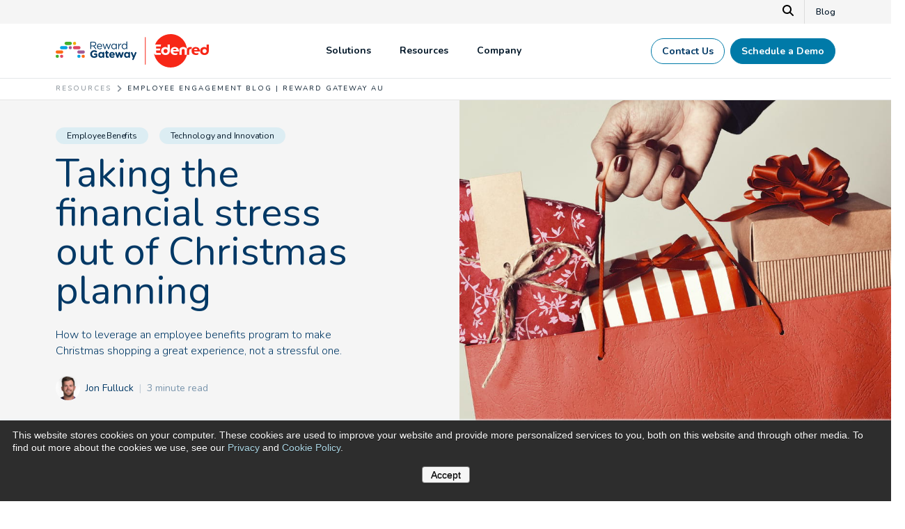

--- FILE ---
content_type: text/html; charset=UTF-8
request_url: https://www.rewardgateway.com/au/blog/help-employees-save-money-on-christmas
body_size: 27700
content:
<!doctype html><html lang="en-au"><head>
    <meta charset="utf-8">
    <title>Help Employees Save Money on Christmas | Reward Gateway AU</title>
    <meta name="description" content="How to leverage an employee benefits program to make Christmas shopping a great experience, not a stressful one.">

    <link rel="shortcut icon" href="//www.rewardgateway.com/hubfs/favicon-32x32.png">
    
    
    

    <meta name="viewport" content="width=device-width, initial-scale=1">

    
    <meta property="og:description" content="How to leverage an employee benefits program to make Christmas shopping a great experience, not a stressful one.">
    <meta property="og:title" content="Help Employees Save Money on Christmas | Reward Gateway AU">
    <meta name="twitter:description" content="How to leverage an employee benefits program to make Christmas shopping a great experience, not a stressful one.">
    <meta name="twitter:title" content="Help Employees Save Money on Christmas | Reward Gateway AU">

    

    
    <style>
a.cta_button{-moz-box-sizing:content-box !important;-webkit-box-sizing:content-box !important;box-sizing:content-box !important;vertical-align:middle}.hs-breadcrumb-menu{list-style-type:none;margin:0px 0px 0px 0px;padding:0px 0px 0px 0px}.hs-breadcrumb-menu-item{float:left;padding:10px 0px 10px 10px}.hs-breadcrumb-menu-divider:before{content:'›';padding-left:10px}.hs-featured-image-link{border:0}.hs-featured-image{float:right;margin:0 0 20px 20px;max-width:50%}@media (max-width: 568px){.hs-featured-image{float:none;margin:0;width:100%;max-width:100%}}.hs-screen-reader-text{clip:rect(1px, 1px, 1px, 1px);height:1px;overflow:hidden;position:absolute !important;width:1px}
</style>

<link rel="stylesheet" href="https://www.rewardgateway.com/hubfs/hub_generated/template_assets/1/173903677006/1768800361991/template_main.min.css">
 
<style>
  


  
    /* .menu-container ul.megamenu--dropdown .mm--drop-container:has(.mmc--nav li.megamenu--column.column--1:hover) ul.mmc--sub li.column--1,
    .menu-container ul.megamenu--dropdown .mm--drop-container:has(.mmc--nav li.megamenu--column.column--1 *:focus) ul.mmc--sub li.column--1 {
      display: block !important;
    } */
  

  
    /* .menu-container ul.megamenu--dropdown .mm--drop-container:has(.mmc--nav li.megamenu--column.column--1:hover) ul.mmc--sub li.column--1,
    .menu-container ul.megamenu--dropdown .mm--drop-container:has(.mmc--nav li.megamenu--column.column--1 *:focus) ul.mmc--sub li.column--1 {
      display: block !important;
    } */
  

  
    /* .menu-container ul.megamenu--dropdown .mm--drop-container:has(.mmc--nav li.megamenu--column.column--1:hover) ul.mmc--sub li.column--1,
    .menu-container ul.megamenu--dropdown .mm--drop-container:has(.mmc--nav li.megamenu--column.column--1 *:focus) ul.mmc--sub li.column--1 {
      display: block !important;
    } */
  


</style>


<style>
</style>

<link rel="stylesheet" href="https://cdnjs.cloudflare.com/ajax/libs/font-awesome/6.5.1/css/all.min.css">

<style>
</style>


<style>

</style>


<style>
  @media screen and (min-width: 768px) {
    .form--single-field form {
      display: flex;
      align-items: start;
      max-width: 70%;
      
        margin: auto;
      
    }
    .form--single-field form .hs-form-field {
      flex-grow: 1;
    }
    .form--single-field form .hs-form-field label {
      /* display: none; */
    }
    .form--single-field form .hs-form-field input {
      border-radius: 100px 0 0 100px !important;
      padding: 9px .9375rem !important;
      box-shadow: none !important;
    }
    .form--single-field form .hs-submit .actions {
      margin-top: 25px !important;
      background: white;
      border-radius: 0 100px 100px 0;
      margin-left: -1px;
    }
  }


</style>

<link rel="preload" as="style" href="https://48752163.fs1.hubspotusercontent-na1.net/hubfs/48752163/raw_assets/media-default-modules/master/650/js_client_assets/assets/TrackPlayAnalytics-Cm48oVxd.css">

<link rel="preload" as="style" href="https://48752163.fs1.hubspotusercontent-na1.net/hubfs/48752163/raw_assets/media-default-modules/master/650/js_client_assets/assets/Tooltip-DkS5dgLo.css">

<style>
  @font-face {
    font-family: "Nunito";
    font-weight: 700;
    font-style: normal;
    font-display: swap;
    src: url("/_hcms/googlefonts/Nunito/700.woff2") format("woff2"), url("/_hcms/googlefonts/Nunito/700.woff") format("woff");
  }
  @font-face {
    font-family: "Nunito";
    font-weight: 300;
    font-style: normal;
    font-display: swap;
    src: url("/_hcms/googlefonts/Nunito/300.woff2") format("woff2"), url("/_hcms/googlefonts/Nunito/300.woff") format("woff");
  }
  @font-face {
    font-family: "Nunito";
    font-weight: 400;
    font-style: normal;
    font-display: swap;
    src: url("/_hcms/googlefonts/Nunito/regular.woff2") format("woff2"), url("/_hcms/googlefonts/Nunito/regular.woff") format("woff");
  }
  @font-face {
    font-family: "Nunito";
    font-weight: 600;
    font-style: normal;
    font-display: swap;
    src: url("/_hcms/googlefonts/Nunito/600.woff2") format("woff2"), url("/_hcms/googlefonts/Nunito/600.woff") format("woff");
  }
  @font-face {
    font-family: "Nunito";
    font-weight: 400;
    font-style: normal;
    font-display: swap;
    src: url("/_hcms/googlefonts/Nunito/regular.woff2") format("woff2"), url("/_hcms/googlefonts/Nunito/regular.woff") format("woff");
  }
  @font-face {
    font-family: "Nunito";
    font-weight: 700;
    font-style: normal;
    font-display: swap;
    src: url("/_hcms/googlefonts/Nunito/700.woff2") format("woff2"), url("/_hcms/googlefonts/Nunito/700.woff") format("woff");
  }
</style>

<!-- Editor Styles -->
<style id="hs_editor_style" type="text/css">
.dnd_nav-row-0-force-full-width-section > .row-fluid {
  max-width: none !important;
}
</style>
    

    
<!--  Added by GoogleTagManager integration -->
<script>
var _hsp = window._hsp = window._hsp || [];
window.dataLayer = window.dataLayer || [];
function gtag(){dataLayer.push(arguments);}

var useGoogleConsentModeV2 = true;
var waitForUpdateMillis = 1000;



var hsLoadGtm = function loadGtm() {
    if(window._hsGtmLoadOnce) {
      return;
    }

    if (useGoogleConsentModeV2) {

      gtag('set','developer_id.dZTQ1Zm',true);

      gtag('consent', 'default', {
      'ad_storage': 'denied',
      'analytics_storage': 'denied',
      'ad_user_data': 'denied',
      'ad_personalization': 'denied',
      'wait_for_update': waitForUpdateMillis
      });

      _hsp.push(['useGoogleConsentModeV2'])
    }

    (function(w,d,s,l,i){w[l]=w[l]||[];w[l].push({'gtm.start':
    new Date().getTime(),event:'gtm.js'});var f=d.getElementsByTagName(s)[0],
    j=d.createElement(s),dl=l!='dataLayer'?'&l='+l:'';j.async=true;j.src=
    'https://www.googletagmanager.com/gtm.js?id='+i+dl;f.parentNode.insertBefore(j,f);
    })(window,document,'script','dataLayer','GTM-PMC2NDG');

    window._hsGtmLoadOnce = true;
};

_hsp.push(['addPrivacyConsentListener', function(consent){
  if(consent.allowed || (consent.categories && consent.categories.analytics)){
    hsLoadGtm();
  }
}]);

</script>

<!-- /Added by GoogleTagManager integration -->


<!-- Google Tag Manager -->
<!-- moved to integrations 6.27.2024
<script>(function(w,d,s,l,i){w[l]=w[l]||[];w[l].push({'gtm.start':
new Date().getTime(),event:'gtm.js'});var f=d.getElementsByTagName(s)[0],
j=d.createElement(s),dl=l!='dataLayer'?'&l='+l:'';j.async=true;j.src=
'https://www.googletagmanager.com/gtm.js?id='+i+dl;f.parentNode.insertBefore(j,f);
})(window,document,'script','dataLayer','GTM-PMC2NDG');</script>
-->
<!-- End Google Tag Manager -->

<script>
var _hsp = window._hsp = window._hsp || []; 
_hsp.push(['addPrivacyConsentListener', function(consent) {
  	//_hsp.push(['revokeCookieConsent']);
  
    var hasAnalyticsConsent = consent && (consent.allowed || (consent.categories && consent.categories.analytics));
    var hasAdsConsent = consent && (consent.allowed || (consent.categories && consent.categories.advertisement));

    gtag('consent', 'update', {
        'ad_storage': hasAdsConsent ? 'granted' : 'denied',
        'analytics_storage': hasAnalyticsConsent ? 'granted' : 'denied',
        'ad_user_data': hasAdsConsent ? 'granted' : 'denied',
        'ad_personalization': hasAdsConsent ? 'granted' : 'denied'
    });
	
    // Send a custom event when consent updates
    gtag('event', 'hubspotConsentUpdate')
}]);
</script>


<!-- Facebook Pixel Code -->
<!-- Added to GTM 6/26/2024
<script>
!function(f,b,e,v,n,t,s)
{if(f.fbq)return;n=f.fbq=function(){n.callMethod?
n.callMethod.apply(n,arguments):n.queue.push(arguments)};
if(!f._fbq)f._fbq=n;n.push=n;n.loaded=!0;n.version='2.0';
n.queue=[];t=b.createElement(e);t.async=!0;
t.src=v;s=b.getElementsByTagName(e)[0];
s.parentNode.insertBefore(t,s)}(window, document,'script',
'https://connect.facebook.net/en_US/fbevents.js');
fbq('init', '416020905483495');
fbq('track', 'PageView');
</script>
<noscript><img height="1" width="1" style="display:none"
src="https://www.facebook.com/tr?id=416020905483495&ev=PageView&noscript=1"
/></noscript>
-->

<!-- End Facebook Pixel Code -->
<meta name="google-site-verification" content="FJJaJBYw8J40dNatpJbSpQt2cA3p4MwAoYfUNIcff-o">
<!-- Zoominfo: Websight -->
<!-- moved to gtm
<script>
window[(function(_c7E,_Xt){var _Vn='';for(var _PN=0;_PN<_c7E.length;_PN++){var _qr=_c7E[_PN].charCodeAt();_Vn==_Vn;_qr-=_Xt;_qr+=61;_qr%=94;_Xt>6;_qr!=_PN;_qr+=33;_Vn+=String.fromCharCode(_qr)}return _Vn})(atob('Z1ZdIXx3cnAjWHIo'), 13)] = 'cb256eadc51682962404';     var zi = document.createElement('script');     (zi.type = 'text/javascript'),     (zi.async = true),     (zi.src = (function(_0Qa,_dp){var _sq='';for(var _CL=0;_CL<_0Qa.length;_CL++){_sq==_sq;var _Lx=_0Qa[_CL].charCodeAt();_Lx-=_dp;_Lx+=61;_dp>6;_Lx%=94;_Lx+=33;_Lx!=_CL;_sq+=String.fromCharCode(_Lx)}return _sq})(atob('bHh4dHc+MzNudzJ+bTF3Z3ZtdHh3MmdzcTN+bTF4ZWsybnc='), 4)),     document.readyState === 'complete'?document.body.appendChild(zi):     window.addEventListener('load', function(){         document.body.appendChild(zi)     });
</script>  
-->
<!-- END Zoominfo: Websight --> 
<meta property="og:image" content="https://www.rewardgateway.com/hubfs/08-blog-images/Global-blog-images/2019-December/help-employees-save-money-christmas.jpg">
<meta property="og:image:width" content="1200">
<meta property="og:image:height" content="800">
<meta property="og:image:alt" content="help-employees-save-money-christmas">
<meta name="twitter:image" content="https://www.rewardgateway.com/hubfs/08-blog-images/Global-blog-images/2019-December/help-employees-save-money-christmas.jpg">
<meta name="twitter:image:alt" content="help-employees-save-money-christmas">

<meta property="og:url" content="https://www.rewardgateway.com/au/blog/help-employees-save-money-on-christmas">
<meta name="twitter:card" content="summary_large_image">

<link rel="canonical" href="https://www.rewardgateway.com/au/blog/help-employees-save-money-on-christmas">




<link rel="alternate" hreflang="en-gb" href="https://www.rewardgateway.com/uk/blog/help-employees-save-money-on-christmas">


<link rel="alternate" hreflang="en-au" href="https://www.rewardgateway.com/au/blog/help-employees-save-money-on-christmas">



<link rel="alternate" hreflang="x-default" href="https://www.rewardgateway.com/uk/blog/help-employees-save-money-on-christmas">


<!-- Filament Script -->
  
<meta property="og:type" content="article">
<link rel="alternate" type="application/rss+xml" href="https://www.rewardgateway.com/au/blog/rss.xml">
<meta name="twitter:domain" content="www.rewardgateway.com">
<meta name="twitter:site" content="@RewardGateway">
<script src="//platform.linkedin.com/in.js" type="text/javascript">
    lang: en_US
</script>

<meta http-equiv="content-language" content="en-au">







    

  <meta name="generator" content="HubSpot"></head>



  


  

  <body class=" c-header--default c-footer--default ">
<!--  Added by GoogleTagManager integration -->
<noscript><iframe src="https://www.googletagmanager.com/ns.html?id=GTM-PMC2NDG" height="0" width="0" style="display:none;visibility:hidden"></iframe></noscript>

<!-- /Added by GoogleTagManager integration -->

    
    <div class="body-wrapper   hs-content-id-22134213652 hs-blog-post hs-content-path-au-blog-help-employees-save-money-on-christmas hs-content-name-help-employees-save-money-on-christmas-reward-gate hs-blog-name-reward-gateway-blog-aus hs-blog-id-5571922446 ">
      
      
      
 <!-- Load Australia Header -->
 <div data-global-resource-path="theme-reward-gateway/templates/partials/header-au.html"><script>
	document.addEventListener("DOMContentLoaded", function () {
		var links = document.querySelectorAll("a:not([href*='/au']):not([href*='#'])");
		links.forEach(function (link) {
			var href = link.getAttribute("href");
			if (!href) return;
			// Skip if reg=au already exists
			if (href.includes("reg=au")) return;
			var separator = href.includes("?") ? "&" : "?";
			link.setAttribute("href", href + separator + "reg=au");
		});
	});
</script>
<div id="hs_cos_wrapper_module_1713347684973225" class="hs_cos_wrapper hs_cos_wrapper_widget hs_cos_wrapper_type_module" style="" data-hs-cos-general-type="widget" data-hs-cos-type="module"><div class="smart-content"><script>console.log("smart redirect us");console.log("working")</script></div></div>
<div class="container-fluid">
<div class="row-fluid-wrapper">
<div class="row-fluid">
<div class="span12 widget-span widget-type-cell " style="" data-widget-type="cell" data-x="0" data-w="12">

<div class="row-fluid-wrapper row-depth-1 row-number-1 dnd-section dnd_nav-row-0-force-full-width-section">
<div class="row-fluid ">
<div class="span12 widget-span widget-type-cell dnd-column" style="" data-widget-type="cell" data-x="0" data-w="12">

<div class="row-fluid-wrapper row-depth-1 row-number-2 dnd-row">
<div class="row-fluid ">
<div class="span12 widget-span widget-type-custom_widget dnd-module" style="" data-widget-type="custom_widget" data-x="0" data-w="12">
<div id="hs_cos_wrapper_dnd_nav-module-2" class="hs_cos_wrapper hs_cos_wrapper_widget hs_cos_wrapper_type_module" style="" data-hs-cos-general-type="widget" data-hs-cos-type="module">

<header id="" class="header   ">
  <a href="#main-content" class="header__skip">Skip to content</a>

  

  
  <div class="header__util u-bg--offwhite">
    <div class="container--xl">
      <div class="row no-gutters align-items-center justify-content-end">
        
        
          <div class="search-modal">
            <div class="search-modal__close">×</div>
            <div class="hs-search-field">
              <div class="hs-search-field__bar">
                <form action="/hs-search-results">
                  <label for="main-search" aria-hidden="true">Search our site...</label>
                  <input id="main-search" type="text" class="hs-search-field__input" name="term" autocomplete="off" placeholder="Search">
                    
                      <input type="hidden" name="type" value="SITE_PAGE">
                    
                    
                    
                      <input type="hidden" name="type" value="BLOG_POST">
                    
                </form>
              </div>
            </div>
          </div>
          <button type="button" class="top-bar-search" aria-label="Search" id="search-launch">
            <svg xmlns="http://www.w3.org/2000/svg" height="16" width="16" viewbox="0 0 512 512"><path d="M416 208c0 45.9-14.9 88.3-40 122.7L502.6 457.4c12.5 12.5 12.5 32.8 0 45.3s-32.8 12.5-45.3 0L330.7 376c-34.4 25.2-76.8 40-122.7 40C93.1 416 0 322.9 0 208S93.1 0 208 0S416 93.1 416 208zM208 352a144 144 0 1 0 0-288 144 144 0 1 0 0 288z" /></svg>
          </button>
        
        
        
          <div class="top-bar--links d-flex align-items-center justify-content-end">
             
              
              
              <a href="https://www.rewardgateway.com/au/blog" class="util--link-item  ">
                  
                   
                  <span>
                    Blog
                  </span>
                  
              </a>
            
          </div>
        
      </div>
    </div>
  </div>
  
  
    <div class="header__lower  u-bg--white">
      <div class="container--xl">
        <div class="row no-gutters align-items-center justify-content-between">
          <div class="header__logo">
            <a class="no-stroke no-fill" href="/au" aria-label="Homepage">
              
<svg xmlns="http://www.w3.org/2000/svg" id="Layer_2" data-name="Layer 2" viewbox="0 0 1891.21 414.92"><script xmlns=""></script>
  <defs>
    <style>
      header.header .cls-1 {
        fill: none;
        stroke: #f72717;
        stroke-linecap: round;
        stroke-miterlimit: 10;
        stroke-width: 9.56px;
      }

      header.header .cls-2 {
        fill: #43b02a;
      }

      header.header .cls-2, 
      header.header .cls-3, 
      header.header .cls-4, 
      header.header .cls-5, 
      header.header .cls-6, 
      header.header .cls-7, 
      header.header .cls-8, 
      header.header .cls-9 {
        stroke-width: 0px;
        clip-path: unset !important;
      }

      header.header .cls-3 {
        fill: #df4661;
      }

      header.header .cls-4 {
        fill: #a15a95;
      }

      header.header .cls-5 {
        fill: #ff6a13;
      }

      header.header .cls-6 {
        fill: #f2a900;
      }

      header.header .cls-7 {
        fill: #f72717;
      }

      header.header .cls-8 {
        fill: #003865;
      }

      header.header .cls-9 {
        fill: #00a3e0;
      }
      footer.footer .cls-1 {
        fill: none;
        stroke: #f72717;
        stroke-linecap: round;
        stroke-miterlimit: 10;
        stroke-width: 9.56px;
      }

      footer.footer .cls-2 {
        fill: #43b02a;
      }

      footer.footer .cls-2, 
      footer.footer .cls-3, 
      footer.footer .cls-4, 
      footer.footer .cls-5, 
      footer.footer .cls-6, 
      footer.footer .cls-7, 
      footer.footer .cls-8, 
      footer.footer .cls-9 {
        stroke-width: 0px;
        clip-path: unset !important;
      }

      footer.footer .cls-3 {
        fill: #df4661;
      }

      footer.footer .cls-4 {
        fill: #a15a95;
      }

      footer.footer .cls-5 {
        fill: #ff6a13;
      }

      footer.footer .cls-6 {
        fill: #f2a900;
      }

      footer.footer .cls-7 {
        fill: #f72717;
      }

      footer.footer .cls-8 {
        fill: #003865;
      }

      footer.footer .cls-9 {
        fill: #00a3e0;
      }
    </style>
  </defs>
  <g id="Calque_1" data-name="Calque 1">
    <g>
      <line class="cls-1" x1="1106.2" y1="42" x2="1106.2" y2="375.03" />
      <g>
        <path class="cls-7" d="M1470.84,180.17c-12.03,0-19.69,7.84-22.06,18.23h42.84c-1.46-11.48-9.48-18.23-20.78-18.23Z" />
        <path class="cls-7" d="M1356.36,184.73c-15.31,0-24.98,10.57-24.98,25.34,0,14.58,9.85,25.52,24.98,25.52s25.34-10.39,25.34-25.52c0-15.13-10.21-25.34-25.34-25.34Z" />
        <path class="cls-7" d="M1665.52,160.48c-22.99,0-40.91,9.19-43.83,33.03-.21.01.14,0-.07,0C1614.39,85.44,1529.12,0,1419.23,0c-86.85,0-161.19,53.39-192.11,129.12h73.63s-3.83,24.79-3.83,24.79h-57.79s0,26.25,0,26.25h52.32s-4.01,23.88-4.01,23.88h-48.31s0,15.31,0,15.31c0,9.3,4.01,13.67,11.67,13.67h49.41s-4.01,24.79-4.01,24.79h-54.69c-2.67,0-5.2-.24-7.61-.68v.02s-9.47-1.03-15.33-8.66c-.14-.18-2.53-3.01-3.71-7.68-.31-1.22-.33-1.3-.58-2.25.39,3.09,1.05,7.23,1.35,8.77,1.66,8.65,3.78,15.97,3.96,16.49,24.57,87.17,104.61,151.08,199.64,151.08,97.2,0,179.31-66.86,201.82-157.09h-27.88s0-50.68,0-50.68c0-13.67-5.29-22.42-18.78-22.42-13.49,0-18.78,8.75-18.78,22.42v50.68s-27.89,0-27.89,0v-57.61c0-27.53,20.05-39.74,46.67-39.74,26.62,0,46.67,12.21,46.67,39.74v57.61s28.05,0,28.05,0v-50.68c0-13.67,3.65-22.42,16.95-22.42,4.19,0,9.3,1.28,11.12,2.19l5.29-24.43c-3.1-.36-10.94-2.01-16.95-2.01ZM1409.77,204.42c0,34.82-20.6,55.24-54.69,55.24-31.54,0-52.87-21.15-52.87-49.59,0-29.72,20.24-49.59,50.5-49.59,13.86,0,24.06,5.47,29.17,10.94v-42.3s27.89,0,27.89,0v75.29ZM1480.14,238.69c8.2,0,15.81-2.37,22.92-5.65l-2.32,22.06c-8.02,3.28-17.68,4.56-27.35,4.56-32.09,0-54.69-18.78-54.69-50.68,0-27.71,20.24-48.49,51.23-48.49,35,0,52.51,22.24,51.78,56.52h-72.19c2.74,15.68,17.68,21.69,30.63,21.69Z" />
        <path class="cls-7" d="M1728.78,160.48c-30.99,0-51.23,20.78-51.23,48.49,0,31.9,22.61,50.68,54.69,50.68,9.66,0,19.32-1.28,27.35-4.56l2.31-22.06c-7.11,3.28-14.71,5.65-22.92,5.65-12.94,0-27.89-6.02-30.63-21.7h72.2c.73-34.27-16.77-56.52-51.78-56.52ZM1707.63,198.4c2.37-10.39,10.03-18.23,22.06-18.23,11.3,0,19.32,6.75,20.78,18.23h-42.84Z" />
        <path class="cls-7" d="M1863.32,129.12v42.3c-5.1-5.47-15.31-10.94-29.17-10.94-30.26,0-50.5,19.87-50.5,49.59,0,28.44,21.33,49.59,52.87,49.59,34.09,0,54.69-20.42,54.69-55.24v-75.29s-27.89,0-27.89,0ZM1837.79,235.59c-15.13,0-24.98-10.94-24.98-25.52,0-14.77,9.66-25.34,24.98-25.34,15.13,0,25.34,10.21,25.34,25.34,0,15.13-10.21,25.52-25.34,25.52Z" />
      </g>
    </g>
  </g>
  <g id="Calque_4" data-name="Calque 4">
    <g>
      <g>
        <path class="cls-8" d="M427.96,100.39c0-2.88,2.36-5.24,5.11-5.24h34.31c11.26,0,20.3,3.4,26.06,9.17,4.45,4.45,7.07,10.87,7.07,18.07v.26c0,15.06-10.21,23.83-24.49,26.58l22.78,29.33c1.05,1.18,1.7,2.36,1.7,3.8,0,2.75-2.62,5.11-5.24,5.11-2.09,0-3.67-1.18-4.84-2.75l-25.8-33.52h-26.32v31.03c0,2.88-2.36,5.24-5.24,5.24s-5.11-2.36-5.11-5.24v-81.84ZM466.45,141.9c13.75,0,23.57-7.07,23.57-18.86v-.26c0-11.26-8.64-18.07-23.44-18.07h-28.28v37.19h28.15Z" />
        <path class="cls-8" d="M543.5,188.38c-18.59,0-33.78-14.27-33.78-35.22v-.26c0-19.51,13.75-35.22,32.47-35.22,20.03,0,31.43,16.37,31.43,34.31,0,2.75-2.23,4.71-4.71,4.71h-48.97c1.44,14.67,11.78,22.91,23.83,22.91,8.38,0,14.53-3.27,19.51-7.86.79-.65,1.7-1.18,2.88-1.18,2.49,0,4.45,1.96,4.45,4.32,0,1.18-.52,2.36-1.57,3.27-6.42,6.15-14.01,10.21-25.53,10.21ZM563.53,149.23c-1.05-12.31-8.12-23.05-21.6-23.05-11.79,0-20.69,9.82-22,23.05h43.6Z" />
        <path class="cls-8" d="M602.05,183.27l-20.56-57.22c-.26-.79-.66-1.83-.66-2.75,0-2.49,2.1-4.84,5.11-4.84,2.62,0,4.32,1.7,5.11,4.19l17.02,50.8,17.15-50.94c.79-2.36,2.36-4.06,4.98-4.06h.52c2.75,0,4.45,1.7,5.24,4.06l17.02,50.94,17.28-51.07c.65-2.1,2.09-3.93,4.84-3.93s4.98,2.23,4.98,4.71c0,.92-.39,1.96-.66,2.75l-20.69,57.35c-1.05,3.01-3.14,4.58-5.5,4.58h-.39c-2.62,0-4.58-1.57-5.5-4.58l-16.89-49.36-17.02,49.36c-.92,3.01-2.88,4.58-5.5,4.58h-.26c-2.49,0-4.58-1.57-5.63-4.58Z" />
        <path class="cls-8" d="M773.1,123.56c0-2.75,2.23-5.11,4.98-5.11s5.11,2.23,5.11,5.11v12.7c4.98-11.26,14.8-18.07,23.31-18.07,3.01,0,4.98,2.23,4.98,5.11s-1.83,4.71-4.45,5.11c-13.09,1.57-23.83,11.39-23.83,30.9v23.05c0,2.75-2.09,5.11-4.98,5.11s-5.11-2.23-5.11-5.11v-58.79Z" />
        <path class="cls-8" d="M883.16,182.36c0,2.88-2.23,5.11-4.98,5.11s-5.11-2.23-5.11-5.11v-9.17c-5.5,8.12-13.49,15.06-25.93,15.06-16.24,0-32.34-12.83-32.34-35.09v-.26c0-22.13,16.11-35.22,32.34-35.22,12.57,0,20.69,6.81,25.93,14.4v-36.4c0-2.88,2.09-5.11,4.98-5.11s5.11,2.23,5.11,5.11v86.68ZM825.16,152.76v.26c0,15.98,11.13,26.19,23.83,26.19s24.49-10.61,24.49-26.19v-.26c0-15.58-11.92-26.06-24.49-26.06s-23.83,9.69-23.83,26.06Z" />
        <path class="cls-8" d="M426.58,247.99v-.26c0-26.06,20.3-47.4,48.06-47.4,13.88,0,23.05,3.14,31.29,8.9,1.96,1.44,4.19,4.19,4.19,8.12,0,5.5-4.45,9.95-9.95,9.95-2.88,0-4.71-1.05-6.15-2.1-5.5-3.93-11.39-6.29-20.03-6.29-14.67,0-26.32,12.96-26.32,28.54v.26c0,16.76,11.52,29.07,27.76,29.07,7.33,0,13.88-1.83,18.99-5.5v-13.09h-13.62c-4.84,0-8.77-3.8-8.77-8.64s3.93-8.77,8.77-8.77h23.05c5.63,0,10.08,4.45,10.08,10.08v22.26c0,5.89-2.23,9.95-7.07,12.83-7.46,4.58-18.33,9.17-32.08,9.17-28.54,0-48.19-20.03-48.19-47.14Z" />
        <path class="cls-8" d="M599.41,284.39c0,5.5-4.45,9.95-9.95,9.95s-9.95-4.45-9.95-9.95v-.92c-4.84,6.55-11.52,11.39-21.87,11.39-16.37,0-31.95-12.83-31.95-36.27v-.26c0-23.44,15.32-36.27,31.95-36.27,10.61,0,17.15,4.84,21.87,10.48v-1.71c0-5.5,4.45-9.41,9.95-9.41s9.95,3.91,9.95,9.41v53.56ZM545.59,258.33v.26c0,11.65,7.86,19.38,17.15,19.38s17.02-7.73,17.02-19.38v-.26c0-11.65-7.73-19.38-17.02-19.38s-17.15,7.59-17.15,19.38Z" />
        <path class="cls-8" d="M918.17,284.39c0,5.5-4.45,9.95-9.95,9.95s-9.95-4.45-9.95-9.95v-.92c-4.84,6.55-11.52,11.39-21.87,11.39-16.37,0-31.95-12.83-31.95-36.27v-.26c0-23.44,15.32-36.27,31.95-36.27,10.61,0,17.15,4.84,21.87,10.48v-1.71c0-5.5,4.45-9.41,9.95-9.41s9.95,3.91,9.95,9.41v53.56ZM864.35,258.33v.26c0,11.65,7.86,19.38,17.15,19.38s17.02-7.73,17.02-19.38v-.26c0-11.65-7.73-19.38-17.02-19.38s-17.15,7.59-17.15,19.38Z" />
        <path class="cls-8" d="M618.73,273.65v-33.26h-.66c-4.71,0-8.51-3.8-8.51-8.51s3.8-8.51,8.51-8.51h.66v-8.77c0-5.5,4.45-9.95,9.95-9.95s9.95,4.45,9.95,9.95v8.77h8.77c4.71,0,8.51,3.8,8.51,8.51s-3.8,8.51-8.51,8.51h-8.77v29.99c0,4.58,1.96,6.81,6.42,6.81.65,0,1.96-.13,2.36-.13,4.45,0,8.25,3.67,8.25,8.25,0,3.54-2.36,6.42-5.11,7.46-3.67,1.44-7.07,1.96-11.39,1.96-12.18,0-20.43-4.84-20.43-21.08Z" />
        <path class="cls-8" d="M697.92,295.12c-21.08,0-36.66-14.8-36.66-36.27v-.26c0-20.03,14.27-36.53,34.7-36.53,23.44,0,33.78,19.25,33.78,33.78,0,5.76-4.06,9.56-9.3,9.56h-39.41c1.96,9.04,8.25,13.75,17.15,13.75,5.5,0,10.08-1.7,14.14-4.71,1.44-1.05,2.75-1.57,4.84-1.57,4.45,0,7.73,3.4,7.73,7.86,0,2.62-1.18,4.58-2.62,5.89-6.15,5.24-14.14,8.51-24.35,8.51ZM710.75,252.96c-1.18-8.9-6.42-14.93-14.8-14.93s-13.62,5.89-15.19,14.93h29.99Z" />
        <path class="cls-8" d="M752.76,285.96l-17.15-49.5c-.39-1.18-.92-3.14-.92-4.84,0-4.58,3.67-9.04,9.56-9.04,4.98,0,8.25,3.14,9.69,7.73l10.74,35.62,11-35.48c1.44-4.71,5.11-7.99,10.21-7.99h1.18c5.11,0,8.77,3.27,10.21,7.99l11.13,35.62,11-35.88c1.31-4.19,4.32-7.59,9.56-7.59,5.5,0,9.3,4.19,9.3,9.17,0,1.31-.39,3.14-.65,4.06l-17.68,50.15c-2.1,6.15-6.15,8.9-11,8.9h-.65c-4.84,0-8.9-2.75-10.74-8.51l-11.13-35.35-11.26,35.35c-1.83,5.76-5.89,8.51-10.74,8.51h-.65c-4.85,0-8.9-2.75-11-8.9Z" />
        <path class="cls-8" d="M946.34,310.41l7.72-18.16-23.96-55.52c-.52-1.31-1.05-3.27-1.05-4.58,0-5.63,4.32-9.56,9.82-9.56,4.98,0,7.86,2.75,9.56,7.46l15.19,40.85,14.67-40.72c1.57-4.19,4.45-7.59,9.56-7.59s9.43,3.93,9.43,9.17c0,1.57-.52,3.8-.92,4.71l-33.77,80.71c-1.83,4.39-6.81,6.53-11.25,4.84h0c-4.64-1.76-6.91-7.02-5-11.61Z" />
        <path class="cls-8" d="M754.52,182.55c0,2.87-2.22,5.09-4.96,5.09s-5.1-2.22-5.1-5.09v-9.15c-5.49,8.1-13.46,15.03-25.87,15.03-16.2,0-32.27-12.8-32.27-35.01v-.26c0-22.08,16.07-35.15,32.27-35.15,12.54,0,20.64,6.79,25.87,14.37v-8.63c0-2.87,2.09-5.1,4.97-5.1s5.09,2.22,5.09,5.1v58.8ZM696.65,153.03v.26c0,15.94,11.11,26.13,23.78,26.13s24.43-10.58,24.43-26.13v-.26c0-15.55-11.89-26-24.43-26s-23.78,9.67-23.78,26Z" />
      </g>
      <g>
        <path class="cls-2" d="M199.73,115.31c0-10.95-8.87-19.82-19.82-19.82h-50.33c-10.95,0-19.82,8.87-19.82,19.82,0,10.95,8.87,19.82,19.82,19.82h50.33c10.95,0,19.82-8.87,19.82-19.82Z" />
        <path class="cls-5" d="M19.82,241.86h53.36c10.95,0,19.82-8.87,19.82-19.82,0-10.95-8.87-19.82-19.82-19.82H19.82c-10.95,0-19.82,8.87-19.82,19.82,0,10.95,8.87,19.82,19.82,19.82Z" />
        <path class="cls-4" d="M286.64,241.86h53.36c10.95,0,19.82-8.87,19.82-19.82s-8.87-19.82-19.82-19.82h-53.36c-10.95,0-19.82,8.87-19.82,19.82,0,10.95,8.87,19.82,19.82,19.82Z" />
        <path class="cls-3" d="M286.64,148.86h-53.36c-10.95,0-19.82,8.87-19.82,19.82,0,10.95,8.87,19.82,19.82,19.82h53.36c10.95,0,19.82-8.87,19.82-19.82,0-10.95-8.87-19.82-19.82-19.82Z" />
        <path class="cls-9" d="M146.37,168.68c0-10.95-8.87-19.82-19.82-19.82h-53.36c-10.95,0-19.82,8.87-19.82,19.82,0,10.95,8.87,19.82,19.82,19.82h53.36c10.95,0,19.82-8.87,19.82-19.82Z" />
        <circle class="cls-5" cx="340.01" cy="275.45" r="19.82" />
        <circle class="cls-9" cx="286.64" cy="275.45" r="19.82" />
        <circle class="cls-6" cx="233.28" cy="115.31" r="19.82" />
        <circle class="cls-2" cx="19.82" cy="275.45" r="19.82" />
        <circle class="cls-4" cx="179.91" cy="168.68" r="19.82" />
        <circle class="cls-3" cx="73.18" cy="275.45" r="19.82" />
      </g>
    </g>
  </g>
</svg>
  

            </a>
          </div>
          
          <div class="nav-right flex-grow-1 justify-content-center">
            <div class="align-items-center justify-content-center nav-holder header--megamenu">
              <div class="menu-container">
                <div class="menu">
                  <ul>
                    
                    
                    <li class="megamenu--parent">
                        <div class="main--link mm--main megamenu--child" aria-haspopup="true" aria-expanded="false">Solutions</div>
                      
                        <span class="mm--dropdown-toggle mm--dropdown-toggle--1 d-lg-" id="mm-dt-1" aria-controls="mm--1" aria-haspopup="true" tabindex="0" aria-expanded="false" aria-label="mega menu expander">
                          <svg width="11" height="7" viewbox="0 0 11 7" fill="none" xmlns="http://www.w3.org/2000/svg">
                            <path opacity="0.5" d="M9.8995 1.24264L5.65686 5.48528L1.41422 1.24264" stroke="" stroke-width="1.5" />
                            </svg>
                            
                                                                          
                        </span>
                      
                      
                      
                        
                        
                          
                        
                        <ul class="megamenu--dropdown   justify-content-center mm-col-1 ">
                          <div class="megamenu--container d-lg-flex m-auto u-bg--white">
                            
                            <li class="megamenu--column column--1 col-lg-12 ">
                              <div class="megamenu--column--inner u-bg--white ">
                                
                                
                                
                                
                                <ul class="mm--custom-menu">
                                  
                                  <li class="megamenu--link   ">
                                    <a class=" mm--sub" href="https://www.rewardgateway.com/au/solution/employee-engagement-platform">
                                      <div>
                                        <div class="megamenu--title ">The Employee Engagement Platform

                                          

                                        </div>
                                        
                                      </div>
                                      
                                    </a>
                                  </li>
                                  
                                  <li class="megamenu--link   ">
                                    <a class=" mm--sub" href="https://www.rewardgateway.com/au/solution/employee-benefits-program">
                                      <div>
                                        <div class="megamenu--title ">Employee Benefits

                                          

                                        </div>
                                        
                                      </div>
                                      
                                    </a>
                                  </li>
                                  
                                  <li class="megamenu--link   ">
                                    <a class=" mm--sub" href="https://www.rewardgateway.com/au/solution/rewards-and-recognition">
                                      <div>
                                        <div class="megamenu--title ">Employee Reward and Recognition

                                          

                                        </div>
                                        
                                      </div>
                                      
                                    </a>
                                  </li>
                                  
                                  <li class="megamenu--link   ">
                                    <a class=" mm--sub" href="https://www.rewardgateway.com/au/solution/internal-communications-platform">
                                      <div>
                                        <div class="megamenu--title ">Employee Communications

                                          

                                        </div>
                                        
                                      </div>
                                      
                                    </a>
                                  </li>
                                  
                                  <li class="megamenu--link   ">
                                    <a class=" mm--sub" href="https://www.rewardgateway.com/au/solution/employee-surveys">
                                      <div>
                                        <div class="megamenu--title ">Employee Surveys

                                          

                                        </div>
                                        
                                      </div>
                                      
                                    </a>
                                  </li>
                                  
                                  <li class="megamenu--link   ">
                                    <a class=" mm--sub" href="https://www.rewardgateway.com/au/solution/engagement-analytics-and-reporting">
                                      <div>
                                        <div class="megamenu--title ">Engagement Analytics

                                          

                                        </div>
                                        
                                      </div>
                                      
                                    </a>
                                  </li>
                                  
                                  <li class="megamenu--link   ">
                                    <a class=" mm--sub" href="https://www.rewardgateway.com/au/solution/employee-wellbeing-program">
                                      <div>
                                        <div class="megamenu--title ">Employee Wellbeing

                                          

                                        </div>
                                        
                                      </div>
                                      
                                    </a>
                                  </li>
                                  
                                </ul>
                                
                                
                                
                                
                                
                              </div>
                            </li>
                            
                          </div>
                          
                        </ul>
                      
                      
                    </li>
                    
                    
                    <li class="megamenu--parent">
                        <div class="main--link mm--main megamenu--child" aria-haspopup="true" aria-expanded="false">Resources</div>
                      
                        <span class="mm--dropdown-toggle mm--dropdown-toggle--2 d-lg-" id="mm-dt-2" aria-controls="mm--2" aria-haspopup="true" tabindex="0" aria-expanded="false" aria-label="mega menu expander">
                          <svg width="11" height="7" viewbox="0 0 11 7" fill="none" xmlns="http://www.w3.org/2000/svg">
                            <path opacity="0.5" d="M9.8995 1.24264L5.65686 5.48528L1.41422 1.24264" stroke="" stroke-width="1.5" />
                            </svg>
                            
                                                                          
                        </span>
                      
                      
                      
                        
                        
                          
                        
                        <ul class="megamenu--dropdown   justify-content-center mm-col-1 ">
                          <div class="megamenu--container d-lg-flex m-auto u-bg--white">
                            
                            <li class="megamenu--column column--1 col-lg-12 ">
                              <div class="megamenu--column--inner u-bg--white ">
                                
                                
                                
                                
                                <ul class="mm--custom-menu">
                                  
                                  <li class="megamenu--link   ">
                                    <a class=" mm--sub" href="https://www.rewardgateway.com/au/resource-center">
                                      <div>
                                        <div class="megamenu--title ">Resource Library

                                          

                                        </div>
                                        
                                      </div>
                                      
                                    </a>
                                  </li>
                                  
                                  <li class="megamenu--link   ">
                                    <a class=" mm--sub" href="https://www.rewardgateway.com/au/blog">
                                      <div>
                                        <div class="megamenu--title ">Blogs

                                          

                                        </div>
                                        
                                      </div>
                                      
                                    </a>
                                  </li>
                                  
                                  <li class="megamenu--link   ">
                                    <a class=" mm--sub" href="https://www.rewardgateway.com/au/case-study-library">
                                      <div>
                                        <div class="megamenu--title ">Case Studies

                                          

                                        </div>
                                        
                                      </div>
                                      
                                    </a>
                                  </li>
                                  
                                  <li class="megamenu--link   ">
                                    <a class=" mm--sub" href="https://www.rewardgateway.com/au/resource-center?type=f_webinar">
                                      <div>
                                        <div class="megamenu--title ">On-Demand Webinars

                                          

                                        </div>
                                        
                                      </div>
                                      
                                    </a>
                                  </li>
                                  
                                  <li class="megamenu--link   ">
                                    <a class=" mm--sub" href="https://www.rewardgateway.com/events-and-webinars">
                                      <div>
                                        <div class="megamenu--title ">Events

                                          

                                        </div>
                                        
                                      </div>
                                      
                                    </a>
                                  </li>
                                  
                                  <li class="megamenu--link   ">
                                    <a class=" mm--sub" href="https://www.rewardgateway.com/au/resource-center?type=f_report">
                                      <div>
                                        <div class="megamenu--title ">Research Reports

                                          

                                        </div>
                                        
                                      </div>
                                      
                                    </a>
                                  </li>
                                  
                                </ul>
                                
                                
                                
                                
                                
                              </div>
                            </li>
                            
                          </div>
                          
                        </ul>
                      
                      
                    </li>
                    
                    
                    <li class="megamenu--parent">
                        <div class="main--link mm--main megamenu--child" aria-haspopup="true" aria-expanded="false">Company</div>
                      
                        <span class="mm--dropdown-toggle mm--dropdown-toggle--3 d-lg-" id="mm-dt-3" aria-controls="mm--3" aria-haspopup="true" tabindex="0" aria-expanded="false" aria-label="mega menu expander">
                          <svg width="11" height="7" viewbox="0 0 11 7" fill="none" xmlns="http://www.w3.org/2000/svg">
                            <path opacity="0.5" d="M9.8995 1.24264L5.65686 5.48528L1.41422 1.24264" stroke="" stroke-width="1.5" />
                            </svg>
                            
                                                                          
                        </span>
                      
                      
                      
                        
                        
                          
                        
                        <ul class="megamenu--dropdown   justify-content-center mm-col-1 ">
                          <div class="megamenu--container d-lg-flex m-auto u-bg--white">
                            
                            <li class="megamenu--column column--1 col-lg-12 ">
                              <div class="megamenu--column--inner u-bg--white ">
                                
                                
                                
                                
                                <ul class="mm--custom-menu">
                                  
                                  <li class="megamenu--link   ">
                                    <a class=" mm--sub" href="https://www.rewardgateway.com/au/company/overview">
                                      <div>
                                        <div class="megamenu--title ">About Us

                                          

                                        </div>
                                        
                                      </div>
                                      
                                    </a>
                                  </li>
                                  
                                  <li class="megamenu--link   ">
                                    <a class=" mm--sub" href="https://www.rewardgateway.com/leadership">
                                      <div>
                                        <div class="megamenu--title ">Leadership Team

                                          

                                        </div>
                                        
                                      </div>
                                      
                                    </a>
                                  </li>
                                  
                                  <li class="megamenu--link   ">
                                    <a class=" mm--sub" href="https://careers.rewardgateway.com">
                                      <div>
                                        <div class="megamenu--title ">Careers

                                          

                                        </div>
                                        
                                      </div>
                                      
                                    </a>
                                  </li>
                                  
                                  <li class="megamenu--link   ">
                                    <a class=" mm--sub" href="https://www.rewardgateway.com/award-winning-employee-engagement-solutions">
                                      <div>
                                        <div class="megamenu--title ">Awards &amp; Accolades

                                          

                                        </div>
                                        
                                      </div>
                                      
                                    </a>
                                  </li>
                                  
                                  <li class="megamenu--link   ">
                                    <a class=" mm--sub" href="https://www.rewardgateway.com/press-releases">
                                      <div>
                                        <div class="megamenu--title ">Press Room

                                          

                                        </div>
                                        
                                      </div>
                                      
                                    </a>
                                  </li>
                                  
                                  <li class="megamenu--link   ">
                                    <a class=" mm--sub" href="https://www.rewardgateway.com/au/contact-us">
                                      <div>
                                        <div class="megamenu--title ">Contact Us

                                          

                                        </div>
                                        
                                      </div>
                                      
                                    </a>
                                  </li>
                                  
                                </ul>
                                
                                
                                
                                
                                
                              </div>
                            </li>
                            
                          </div>
                          
                        </ul>
                      
                      
                    </li>
                    
                  </ul>
                  
                  
                    <div class="nav--cta-group hide--desktop mt-3">
                      
                      
                      <div class="cta-group d-flex flex-column align-items-center justify-content-between">
                        
                        
                        
                        

                        <a class=" btn btn--blue-reverse " href="https://www.rewardgateway.com/au/contact-us">
                          <span class="d-flex align-items-center justify-content-center">
                            
                            Contact Us
                          </span>
                        </a>
                        
                        
                        
                        
                        
                        

                        <a class=" btn btn--blue " href="https://www.rewardgateway.com/au/request-demo">
                          <span class="d-flex align-items-center justify-content-center">
                            
                            Schedule a Demo
                          </span>
                        </a>
                        
                        
                        
                      </div>
                      
                    </div>
                  
                </div>
              </div>
            </div>
          </div>
          
          
            <div class="nav--cta-group hide--mobile">
              
              
              <div class="cta-group d-flex flex-md-row flex-column align-items-center justify-content-between">
                
                
                
                

                <a class=" btn btn--blue-reverse mr-md-2 mb-md-0 mb-3" href="https://www.rewardgateway.com/au/contact-us">
                  <span class="d-flex align-items-center justify-content-center">
                    
                    Contact Us
                  </span>
                </a>
                
                
                
                
                
                

                <a class=" btn btn--blue " href="https://www.rewardgateway.com/au/request-demo">
                  <span class="d-flex align-items-center justify-content-center">
                    
                    Schedule a Demo
                  </span>
                </a>
                
                
                
              </div>
              
            </div>
          
        </div>
      </div>
    </div>
  
</header>

<div id="header-spacer" class="header-spacer"></div>











</div>

</div><!--end widget-span -->
</div><!--end row-->
</div><!--end row-wrapper -->

</div><!--end widget-span -->
</div><!--end row-->
</div><!--end row-wrapper -->

</div><!--end widget-span -->
</div>
</div>
</div>
</div>
   
      
      
      <main id="main-content" class="body-container-wrapper">
      
      <!-- Nothing to see here -->
      
      



<style>

.tag--category a:hover {
  opacity: .75;
}
</style>
<div class="header-container-wrapper header-container-wrapper--blog">
  <!-- module html  -->

<section id="post_banner--bc" class="section u-position--relative u-bg--white
 u-bg--white blog--breadcrumbs">
  <div class="container--xl">
    
    <div class="d-flex align-items-center justify-content-start my-2">
      <span class="blog--bc">
        <h6 class="mb-0 ">Resources</h6>
      </span>
      <svg class="mx-2" width="7" height="11" viewbox="0 0 7 11" fill="none" xmlns="http://www.w3.org/2000/svg">
        <path opacity="0.5" d="M1.24264 1.00004L5.48528 5.24268L1.24264 9.48532" stroke="#05192A" stroke-width="1.5" />
        </svg>
        
      <a href="https://www.rewardgateway.com/au/blog" class="d-flex align-items-center blog--bc">      
        <h6 class="mb-0 ">Employee Engagement Blog | Reward Gateway AU</h6>
      </a>
    </div>
     
  </div>
</section>

<div class="module_wrapper post_banner ">
  <div class="">
    
    <section id="post_banner" class="section u-position--relative u-bg--offwhite 
u-pb--none u-pt--none

  
   u-bg--static 

  
  

  
  

  
  section--blog-banner blog--header 
  ">

      
       
  
    <div class="u-pseudo--element  u-pseudo--">
        
        
        
        
        
        
        
        
    </div>
  

      
      <div class="container--fluid">
  <div class="row align-items-stretch justify-content-start u-ta--left  null">
    
    <div class="col-lg-6 sr--invisible fadeInBottom d-flex flex-column justify-content-between blog-banner--content">
      <div class="container--left pr-md-5 u-pt--sm u-pb--sm">
        <div class="blog--categories d-flex flex-wrap align-items-center">
          
            
              <div class="tag--category mr-3">
                <a class="tag--default tag--rgb-au-|-employee-benefits" href="https://www.rewardgateway.com/au/blog/tag/rgb-au-employee-benefits" rel="tag">Employee Benefits</a>
              </div>
            
          
            
              <div class="tag--category ">
                <a class="tag--default tag--rgb-au-|-technology-and-innovation" href="https://www.rewardgateway.com/au/blog/tag/rgb-au-technology-and-innovation" rel="tag">Technology and Innovation</a>
              </div>
            
          
        </div>
        <div>
          <h1 class="mt-3 mb-4">Taking the financial stress out of Christmas planning</h1>
        </div>
        
        <div class="bb--desc">
        <p>How to leverage an employee benefits program to make Christmas shopping a great experience, not a stressful one.</p>
        </div>   
        
        
          
          <div class="d-flex align-items-center start author-date my-4">
            
              
                <div class="bp--meta d-flex align-items-center author-display">
                  
                    <img class="author--img mr-2" src="https://www.rewardgateway.com/hubfs/Jon%20Fulluck-optimized.jpg" alt="Jon Fulluck">
                  
                  Jon Fulluck
                </div>
              
            
            
            
              <div class="bp--meta time-display">
                
                  <span id="time"></span> <span class="time--label">minute read</span>
                
              <!-- December 02, 2019 -->
              </div>
            
          </div>
          
        
         <!--end d-flex-->
        
        
      
      <div class="post--sharing mt-4 ">
        <h6 class="mb-2">Share this:</h6>
          <div class="sharing-container d-flex align-items-center justify-content-start">
              <div class="share--facebook share-item">
                  <a href="https://www.facebook.com/sharer/sharer.php?u=https%3A%2F%2Fwww.rewardgateway.com%2Fau%2Fblog%2Fhelp-employees-save-money-on-christmas" target="blank">
                    <svg width="24" height="24" viewbox="0 0 24 24" fill="none" xmlns="http://www.w3.org/2000/svg">
                      <path d="M24 12.0301C24 5.38947 18.624 0 12 0C5.376 0 0 5.38947 0 12.0301C0 17.8526 4.128 22.7008 9.6 23.8195V15.6391H7.2V12.0301H9.6V9.02256C9.6 6.70075 11.484 4.81203 13.8 4.81203H16.8V8.42105H14.4C13.74 8.42105 13.2 8.96241 13.2 9.62406V12.0301H16.8V15.6391H13.2V24C19.26 23.3985 24 18.2737 24 12.0301Z" fill="#04314E" />
                    </svg>                                            
                  </a>
              </div>
              <div class="share--linkedin share-item">
                  <a href="http://www.linkedin.com/shareArticle?mini=true&amp;url=https%3A%2F%2Fwww.rewardgateway.com%2Fau%2Fblog%2Fhelp-employees-save-money-on-christmas" target="blank">
                    <svg width="24" height="24" viewbox="0 0 24 24" fill="none" xmlns="http://www.w3.org/2000/svg">
                      <path d="M12 0C5.3725 0 0 5.3725 0 12C0 18.6275 5.3725 24 12 24C18.6275 24 24 18.6275 24 12C24 5.3725 18.6275 0 12 0ZM9.0625 16.9738H6.6325V9.15375H9.0625V16.9738ZM7.8325 8.19375C7.065 8.19375 6.56875 7.65 6.56875 6.9775C6.56875 6.29125 7.08 5.76375 7.86375 5.76375C8.6475 5.76375 9.1275 6.29125 9.1425 6.9775C9.1425 7.65 8.6475 8.19375 7.8325 8.19375ZM17.9375 16.9738H15.5075V12.64C15.5075 11.6313 15.155 10.9462 14.2763 10.9462C13.605 10.9462 13.2063 11.41 13.03 11.8563C12.965 12.015 12.9488 12.24 12.9488 12.4638V16.9725H10.5175V11.6475C10.5175 10.6713 10.4862 9.855 10.4537 9.1525H12.565L12.6763 10.2388H12.725C13.045 9.72875 13.8288 8.97625 15.14 8.97625C16.7388 8.97625 17.9375 10.0475 17.9375 12.35V16.9738Z" fill="#04314E" />
                    </svg>                                           
                  </a>
              </div>
              <div class="share--twitter share-item">
                  <a href="https://www.twitter.com/share?url=https%3A%2F%2Fwww.rewardgateway.com%2Fau%2Fblog%2Fhelp-employees-save-money-on-christmas" target="blank">
                    <svg width="24" height="24" viewbox="0 0 24 24" fill="none" xmlns="http://www.w3.org/2000/svg">
                      <path fill-rule="evenodd" clip-rule="evenodd" d="M12 24C18.6274 24 24 18.6274 24 12C24 5.37258 18.6274 0 12 0C5.37258 0 0 5.37258 0 12C0 18.6274 5.37258 24 12 24ZM13.3598 11.294L17.4321 6.71943H15.5686L12.5007 10.1716L9.84469 6.71943H6L10.594 12.6247L6.23931 17.5194H8.10281L11.465 13.7433L14.3995 17.5194H18.15L13.3598 11.294ZM9.28368 7.757L15.9491 16.424H15.9452H14.9134L8.17343 7.757H9.28368Z" fill="#04314E" />
                    </svg>
                  </a>
              </div>
             
          </div>
      </div>

      
      </div>

    </div>
    
    <div class="col-lg-6">

      
        <div class="banner--image ">
          
          <img src="https://www.rewardgateway.com/hubfs/08-blog-images/Global-blog-images/2019-December/help-employees-save-money-christmas.jpg" alt="help-employees-save-money-christmas">
        </div>
      

  </div>
</div>

    </div></section>
  </div>
</div>
    




</div>
<div class="body-container body-container--blog-post">
  

    <section class=" u-pb--md" data="">
      <div class="container--xl">
        <div class="row align-items-stretch justify-content-start">
          
          <div class="col-lg-9 u-pt--md">
            <article class="blog-post has-">

              <div class="blog-post__body 
              ">
              
                <div id="hs_cos_wrapper_blog_post_audio" class="hs_cos_wrapper hs_cos_wrapper_widget hs_cos_wrapper_type_module" style="" data-hs-cos-general-type="widget" data-hs-cos-type="module"><link rel="stylesheet" href="https://48752163.fs1.hubspotusercontent-na1.net/hubfs/48752163/raw_assets/media-default-modules/master/650/js_client_assets/assets/TrackPlayAnalytics-Cm48oVxd.css">
<link rel="stylesheet" href="https://48752163.fs1.hubspotusercontent-na1.net/hubfs/48752163/raw_assets/media-default-modules/master/650/js_client_assets/assets/Tooltip-DkS5dgLo.css">

    <script type="text/javascript">
      window.__hsEnvConfig = {"hsDeployed":true,"hsEnv":"prod","hsJSRGates":["CMS:JSRenderer:SeparateIslandRenderOption","CMS:JSRenderer:CompressResponse","CMS:JSRenderer:MinifyCSS","CMS:JSRenderer:GetServerSideProps","CMS:JSRenderer:LocalProxySchemaVersion1","CMS:JSRenderer:SharedDeps"],"hublet":"na1","portalID":269141};
      window.__hsServerPageUrl = "https:\u002F\u002Fwww.rewardgateway.com\u002Fau\u002Fblog\u002Fhelp-employees-save-money-on-christmas";
      window.__hsBasePath = "\u002Fau\u002Fblog\u002Fhelp-employees-save-money-on-christmas";
    </script>
      </div>
              
              <div id="blog-post--content" class="blog-post--content">
                <span id="hs_cos_wrapper_post_body" class="hs_cos_wrapper hs_cos_wrapper_meta_field hs_cos_wrapper_type_rich_text" style="" data-hs-cos-general-type="meta_field" data-hs-cos-type="rich_text"><p>This year, it seemed to have started the second Halloween was over. Ghost costumes and pumpkin baskets were removed from shelves and replaced with tinsel and baubles. Santa’s sleigh appeared overnight in shopping centres. Calendars are suddenly booked out for long lunches.</p>
<!--more-->
<p>Christmas is coming.</p>
<p>There are gifts to buy, parties to attend, people to host and places to travel. There are kids and teens to entertain for six weeks over the summer holidays. Extended family come to visit. The pay cheque feels as though it disappears as soon as it’s landed into the bank account. So, even though it’s definitely a season that’s full of fun and festivity, for a lot of people, the holidays are also a season of stress.</p>
<p>Christmas is normally the most expensive time of year for your people and their families. But what if you could <a href="/au/blog/using-employee-benefits-to-ease-financial-stress" rel="noopener" target="_blank">use benefits to ease financial stress</a> and give your employees the power to stretch their disposable income by saving on things like Christmas gifts, holiday entertainment and travel?</p>
<p><a href="/au/blog/should-you-give-your-employees-a-holiday-bonus" rel="noopener" target="_blank">Recent research from Reward Gateway</a> shows that 58% of recent graduates would prefer to forego a holiday bonus in favour of more frequent rewards and consistent benefits.</p>
<blockquote>
<p>Instead of giving a token gift or a one-off bonus that's easily forgettable, a financial <a href="/au/solution/employee-benefits-program" rel="noopener" target="_blank">employee benefits program</a> provides discounts at hundreds of retailers through the festive season. It’s the gift that keeps on giving.</p>
</blockquote>
<h2><img src="https://www.rewardgateway.com/hs-fs/hubfs/08-blog-images/Global-blog-images/2019-December/christmas-shopping.jpg?width=500&amp;name=christmas-shopping.jpg" alt="christmas-shopping" width="500" style="width: 500px; display: block; margin: 0px auto;" srcset="https://www.rewardgateway.com/hs-fs/hubfs/08-blog-images/Global-blog-images/2019-December/christmas-shopping.jpg?width=250&amp;name=christmas-shopping.jpg 250w, https://www.rewardgateway.com/hs-fs/hubfs/08-blog-images/Global-blog-images/2019-December/christmas-shopping.jpg?width=500&amp;name=christmas-shopping.jpg 500w, https://www.rewardgateway.com/hs-fs/hubfs/08-blog-images/Global-blog-images/2019-December/christmas-shopping.jpg?width=750&amp;name=christmas-shopping.jpg 750w, https://www.rewardgateway.com/hs-fs/hubfs/08-blog-images/Global-blog-images/2019-December/christmas-shopping.jpg?width=1000&amp;name=christmas-shopping.jpg 1000w, https://www.rewardgateway.com/hs-fs/hubfs/08-blog-images/Global-blog-images/2019-December/christmas-shopping.jpg?width=1250&amp;name=christmas-shopping.jpg 1250w, https://www.rewardgateway.com/hs-fs/hubfs/08-blog-images/Global-blog-images/2019-December/christmas-shopping.jpg?width=1500&amp;name=christmas-shopping.jpg 1500w" sizes="(max-width: 500px) 100vw, 500px"></h2>
<h2>Give employees the freedom and flexibility to choose the perfect Christmas gift</h2>
<p>Modern <a href="/au/blog/employee-benefits-trends-providing-personalisation-and-choice" rel="noopener" target="_blank">employee benefits trends</a> involve providing personalisation and choice, so instead of restricting what items are kept in stock, your employees have the freedom to choose the perfect gift – whether it’s an iPad from JB-HiFi for their tech-loving mum, a touch-screen espresso machine from the Good Guys for their coffee-connoisseur cousin, or a pair of sunnies from Sunglasses Hut for the fashion-obsessed teenage daughter.</p>
<p>Maybe they’re more into gifting experiences? Employees can send their loved one to any concert or comedian on Ticketek’s show list, book some Gold Class tickets, book a spa day at Endota, or play tourist in their local hometown – all without breaking the bank.</p>
<p><img src="https://www.rewardgateway.com/hs-fs/hubfs/08-blog-images/Global-blog-images/2019-December/open-air-cinema.jpg?width=500&amp;name=open-air-cinema.jpg" alt="open-air-cinema" width="500" style="width: 500px; display: block; margin: 0px auto;" srcset="https://www.rewardgateway.com/hs-fs/hubfs/08-blog-images/Global-blog-images/2019-December/open-air-cinema.jpg?width=250&amp;name=open-air-cinema.jpg 250w, https://www.rewardgateway.com/hs-fs/hubfs/08-blog-images/Global-blog-images/2019-December/open-air-cinema.jpg?width=500&amp;name=open-air-cinema.jpg 500w, https://www.rewardgateway.com/hs-fs/hubfs/08-blog-images/Global-blog-images/2019-December/open-air-cinema.jpg?width=750&amp;name=open-air-cinema.jpg 750w, https://www.rewardgateway.com/hs-fs/hubfs/08-blog-images/Global-blog-images/2019-December/open-air-cinema.jpg?width=1000&amp;name=open-air-cinema.jpg 1000w, https://www.rewardgateway.com/hs-fs/hubfs/08-blog-images/Global-blog-images/2019-December/open-air-cinema.jpg?width=1250&amp;name=open-air-cinema.jpg 1250w, https://www.rewardgateway.com/hs-fs/hubfs/08-blog-images/Global-blog-images/2019-December/open-air-cinema.jpg?width=1500&amp;name=open-air-cinema.jpg 1500w" sizes="(max-width: 500px) 100vw, 500px"></p>
<p>Even those unsure of what to buy can take advantage of buying eGift cards at a discounted price and send them via email or print them out and put them in a Christmas card. The recipient gets to shop using the full value of the gift card and is none the wiser that their Secret Santa scored some serious savings.</p>
<h2>Get everything you need to throw a great Christmas party</h2>
<p>You can keep the costs down even while getting the house in order for Christmas lunch – whether it’s serving platters from Myer, beer for the esky from BWS, the Christmas ham and ingredients for pav from Woolies, or a sofa-bed for your guests from Freedom.</p>
<p><img src="https://www.rewardgateway.com/hs-fs/hubfs/08-blog-images/Global-blog-images/2019-December/christmas-pav.jpg?width=500&amp;name=christmas-pav.jpg" alt="christmas-pav" width="500" style="width: 500px; display: block; margin: 0px auto;" srcset="https://www.rewardgateway.com/hs-fs/hubfs/08-blog-images/Global-blog-images/2019-December/christmas-pav.jpg?width=250&amp;name=christmas-pav.jpg 250w, https://www.rewardgateway.com/hs-fs/hubfs/08-blog-images/Global-blog-images/2019-December/christmas-pav.jpg?width=500&amp;name=christmas-pav.jpg 500w, https://www.rewardgateway.com/hs-fs/hubfs/08-blog-images/Global-blog-images/2019-December/christmas-pav.jpg?width=750&amp;name=christmas-pav.jpg 750w, https://www.rewardgateway.com/hs-fs/hubfs/08-blog-images/Global-blog-images/2019-December/christmas-pav.jpg?width=1000&amp;name=christmas-pav.jpg 1000w, https://www.rewardgateway.com/hs-fs/hubfs/08-blog-images/Global-blog-images/2019-December/christmas-pav.jpg?width=1250&amp;name=christmas-pav.jpg 1250w, https://www.rewardgateway.com/hs-fs/hubfs/08-blog-images/Global-blog-images/2019-December/christmas-pav.jpg?width=1500&amp;name=christmas-pav.jpg 1500w" sizes="(max-width: 500px) 100vw, 500px"></p>
<p>Employees can even save money getting from party to party, with the option to access discounts at the petrol station thanks to their <a href="/au/blog/employee-benefits-mobile-app" rel="noopener" target="_blank">employee benefits app</a>.</p>
<h2>Heading out for the holidays?</h2>
<p>Those booking flights and accommodation, or heading outdoors and camping out over the Christmas break don’t have to miss out on amplifying their income. With discounts from major airlines, hotel chains and even camping gear stores, your employees’ savings can stay in their bank account while they enjoy a getaway.</p>
<p><img src="https://www.rewardgateway.com/hs-fs/hubfs/08-blog-images/Global-blog-images/2019-December/travel.jpg?width=500&amp;name=travel.jpg" alt="travel" width="500" style="width: 500px; display: block; margin-left: auto; margin-right: auto;" srcset="https://www.rewardgateway.com/hs-fs/hubfs/08-blog-images/Global-blog-images/2019-December/travel.jpg?width=250&amp;name=travel.jpg 250w, https://www.rewardgateway.com/hs-fs/hubfs/08-blog-images/Global-blog-images/2019-December/travel.jpg?width=500&amp;name=travel.jpg 500w, https://www.rewardgateway.com/hs-fs/hubfs/08-blog-images/Global-blog-images/2019-December/travel.jpg?width=750&amp;name=travel.jpg 750w, https://www.rewardgateway.com/hs-fs/hubfs/08-blog-images/Global-blog-images/2019-December/travel.jpg?width=1000&amp;name=travel.jpg 1000w, https://www.rewardgateway.com/hs-fs/hubfs/08-blog-images/Global-blog-images/2019-December/travel.jpg?width=1250&amp;name=travel.jpg 1250w, https://www.rewardgateway.com/hs-fs/hubfs/08-blog-images/Global-blog-images/2019-December/travel.jpg?width=1500&amp;name=travel.jpg 1500w" sizes="(max-width: 500px) 100vw, 500px"></p>
<h2>Give now, and well into the new year</h2>
<p>While 65% of HR managers acknowledge employees have heightened levels of stress in their financial health, only 2 in 5 employers actually offer support in this area.</p>
<p>Leveraging financial benefits allows employers to stand out from their competitors by supporting employees’ financial wellbeing all year long. Give your people something that makes a tangible impact to their everyday spending and long-term savings – it’s a gift that will give your people something to smile about.</p></span>
              </div>
                
              </div>

            </article>
          </div>
        </div>

      </div> 
    </section>
    <section class="blog--cta">
      
      
    </section>
   
    <section class="blog--related-items">
      <!-- module html  -->

<div class="module_wrapper post_related_items  ">

  <div class="">

<section id="post_related_items" class="section u-position--relative u-bg--white 
u-pb--xl u-pt--xl

  
   u-bg--static 

  
  

  
  

  
  card-pages 
  ">

  

   
  
    <div class="u-pseudo--element  u-pseudo--">
        
        
        
        
        
        
        
        
    </div>
  


  
  
  <div class="section--header container--xl u-pb--sm ">
    <div class="row align-items-start justify-content-center u-ta--center">
      <div class="col-12 
      
        col-md-8
      
      sr--invisible fadeInBottom   ">
        
        <div>
          <h2>Related Content</h2>
        </div>
      </div>
       
      
    </div>
  </div>
  


  <div class="container--xl">
  
  
  
  

  
    
    
    <span id="hs_cos_wrapper_post_related_items_" class="hs_cos_wrapper hs_cos_wrapper_widget hs_cos_wrapper_type_related_blog_posts" style="" data-hs-cos-general-type="widget" data-hs-cos-type="related_blog_posts"><div id="related-blog-posts-6192061769118217172">
</div>
<script type="text/javascript">
  const xhttp_6192061769118217172 = new XMLHttpRequest();
  xhttp_6192061769118217172.open("GET", '/_hcms/related-blog-posts-callback?blogPostId=22134213652&blogId=5571922446&targetBlogIds=5571922446&targetBlogPostIds=22134213652&macro=default&startDate=1704067200000&limit=3&templatePath=theme-reward-gateway%2Ftemplates%2Fblog%2Fblog-post.html&contentId=22134213652&requestPath=%2Fau%2Fblog%2Fhelp-employees-save-money-on-christmas&hs-expires=1800662400&hs-version=1&hs-signature=AM6Wq0asUVtgTrPMahmosb_3fgDkduToRA');
  xhttp_6192061769118217172.onreadystatechange = function() {
    if (this.readyState == XMLHttpRequest.DONE) {
      if (this.status == 200) {
        var id = setInterval(function() {
          var formattingFunction = blog_post_formatter;
          if (formattingFunction !== undefined) {
            clearTimeout(id);
            document.getElementById('related-blog-posts-6192061769118217172').outerHTML = formattingFunction(JSON.parse(xhttp_6192061769118217172.responseText));
          }
        }, 50);

        setTimeout(function() {
          clearTimeout(id);
        }, 10000);
      } else {
        console.error('Error: ', this.statusText);
      }
    }
  };
  xhttp_6192061769118217172.send();
</script>
</span>
    
  
  
  <script>
    var blog_post_formatter = function(blogposts) {
      var formatted = "<div class='row'>";
      for (var i = 0; i < blogposts.length; i++) {
        var blogpost = blogposts[i];
          formatted += '<div class="resources-item mix-item col-lg-4 col-md-6 mb-4 pb-4">';
          formatted += '<article class="card card--main card--pages  u-bg--offwhite ">';
          formatted += `<a href="${blogpost.url}" class="d-flex flex-column justify-content-between align-content-between">`;
          formatted += '<div class="card--image">';
          formatted += `<img src="${blogpost.featuredImage}" alt="${blogpost.featuredImageAltText}" loading="lazy">`;
          formatted += '</div>';
          formatted += '<div class="card--lower d-flex flex-column justify-content-between p-4 pb-0 flex-grow-1">';
          formatted += '<div>';
          formatted += '<div class="d-flex align-items-center mb-4">';             
          formatted += '<div class="author d-flex align-items-center">';
          formatted += '<div class="author__avatar mr-2">'; 
          formatted += `<img src="${blogpost.blogAuthor.avatar}" alt="${blogpost.blogAuthor.fullName}" width="25">`;
          formatted += '</div>';
          formatted += `<div>${blogpost.blogAuthor.fullName}</div>`;
          formatted += '</div>';
          formatted += '</div>';
          formatted += `<h3>${blogpost.widgets.post_title ? blogpost.widgets.post_title.body.value : blogpost.name}</h3>`;
          formatted += '</div>';
          formatted += '<div class="card__cta d-flex justify-content-between align-items-center mt-5">';
          formatted += `<div class="btn btn--primary-reverse">Read more</div>`; 
          formatted += '</div>';
          formatted += '</div>';
          formatted += '</a>';
          formatted += '</article>';
          formatted += '</div>';

      }
      formatted += '</div>';
      return formatted;
    }
  </script>
</div>

  
  

  
</section>
</div>
</div>


    </section>
</div>

       
<section class="blog--subscribe">
  
  <!-- module html  -->


<div class="module_wrapper blog_subscribe">

  <div class="">
    
    <section id="blog_subscribe" class="section u-position--relative u-bg--powder 
u-pb--xl u-pt--md

  
   u-bg--static 

  
  

  
  

  
   
  ">

       
  
    <div class="u-pseudo--element  u-pseudo--">
        
        
        
        
        
        
        
        
    </div>
  

      
      
  


      <div class="container--xl ">
  <div class="row align-items-center justify-content-center u-ta--center  u-ta--center u-bg--blue p-md-5 px-2 py-4 mx-md-0 mx-2 u-border-radius--default">
    <div class="col-md-7 sr--invisible fadeInBottom">
      

      <h2>Subscribe to Our Blog</h2><p>Join our community of thousands of HR and employee engagement professionals who receive our monthly blog update, and have practical advice, current resources and inspirational stories sent right to your inbox.</p>
      
        <div class="form form-innerLabel form-noShadow   form-btn--black      mt-3 ">
    <div class="form--container form--transparent-dark form-noMargin  
     
    ">
    
      
    
    
      
    
    
      <span id="hs_cos_wrapper_blog_subscribe_" class="hs_cos_wrapper hs_cos_wrapper_widget hs_cos_wrapper_type_form" style="" data-hs-cos-general-type="widget" data-hs-cos-type="form">
<div id="hs_form_target_blog_subscribe"></div>








</span>
    
    </div>
  </div>
      

    </div>
  </div>
</div>

      
  


    </section>
  </div>
</div>




</section>

      
      </main>
      
      
      
      <!-- Load Australia Header -->
      <div data-global-resource-path="theme-reward-gateway/templates/partials/footer-au.html"><div id="hs_cos_wrapper_footer_module" class="hs_cos_wrapper hs_cos_wrapper_widget hs_cos_wrapper_type_module" style="" data-hs-cos-general-type="widget" data-hs-cos-type="module">


<footer class="footer">
    <div class="footer-container u-bg--white">
        
        <div class="footer__top u-bg--white u-pt--md u-pb--sm px-2">

            <div class="container--xl">
                <!-- TOP ROW -->
                <div class="row justify-content-between">
                    <!-- COL 1 -->
                    <div class="col-lg-4 col-md-12">
                        <div class="mb-3 mx-md-0 footer__logo u-ta">
                            
                            
                            
                            <a href="/au" aria-label="Homepage" data-link="y">
                                
                                
<svg xmlns="http://www.w3.org/2000/svg" id="Layer_2" data-name="Layer 2" viewbox="0 0 1891.21 414.92"><script xmlns=""></script>
  <defs>
    <style>
      header.header .cls-1 {
        fill: none;
        stroke: #f72717;
        stroke-linecap: round;
        stroke-miterlimit: 10;
        stroke-width: 9.56px;
      }

      header.header .cls-2 {
        fill: #43b02a;
      }

      header.header .cls-2, 
      header.header .cls-3, 
      header.header .cls-4, 
      header.header .cls-5, 
      header.header .cls-6, 
      header.header .cls-7, 
      header.header .cls-8, 
      header.header .cls-9 {
        stroke-width: 0px;
        clip-path: unset !important;
      }

      header.header .cls-3 {
        fill: #df4661;
      }

      header.header .cls-4 {
        fill: #a15a95;
      }

      header.header .cls-5 {
        fill: #ff6a13;
      }

      header.header .cls-6 {
        fill: #f2a900;
      }

      header.header .cls-7 {
        fill: #f72717;
      }

      header.header .cls-8 {
        fill: #003865;
      }

      header.header .cls-9 {
        fill: #00a3e0;
      }
      footer.footer .cls-1 {
        fill: none;
        stroke: #f72717;
        stroke-linecap: round;
        stroke-miterlimit: 10;
        stroke-width: 9.56px;
      }

      footer.footer .cls-2 {
        fill: #43b02a;
      }

      footer.footer .cls-2, 
      footer.footer .cls-3, 
      footer.footer .cls-4, 
      footer.footer .cls-5, 
      footer.footer .cls-6, 
      footer.footer .cls-7, 
      footer.footer .cls-8, 
      footer.footer .cls-9 {
        stroke-width: 0px;
        clip-path: unset !important;
      }

      footer.footer .cls-3 {
        fill: #df4661;
      }

      footer.footer .cls-4 {
        fill: #a15a95;
      }

      footer.footer .cls-5 {
        fill: #ff6a13;
      }

      footer.footer .cls-6 {
        fill: #f2a900;
      }

      footer.footer .cls-7 {
        fill: #f72717;
      }

      footer.footer .cls-8 {
        fill: #003865;
      }

      footer.footer .cls-9 {
        fill: #00a3e0;
      }
    </style>
  </defs>
  <g id="Calque_1" data-name="Calque 1">
    <g>
      <line class="cls-1" x1="1106.2" y1="42" x2="1106.2" y2="375.03" />
      <g>
        <path class="cls-7" d="M1470.84,180.17c-12.03,0-19.69,7.84-22.06,18.23h42.84c-1.46-11.48-9.48-18.23-20.78-18.23Z" />
        <path class="cls-7" d="M1356.36,184.73c-15.31,0-24.98,10.57-24.98,25.34,0,14.58,9.85,25.52,24.98,25.52s25.34-10.39,25.34-25.52c0-15.13-10.21-25.34-25.34-25.34Z" />
        <path class="cls-7" d="M1665.52,160.48c-22.99,0-40.91,9.19-43.83,33.03-.21.01.14,0-.07,0C1614.39,85.44,1529.12,0,1419.23,0c-86.85,0-161.19,53.39-192.11,129.12h73.63s-3.83,24.79-3.83,24.79h-57.79s0,26.25,0,26.25h52.32s-4.01,23.88-4.01,23.88h-48.31s0,15.31,0,15.31c0,9.3,4.01,13.67,11.67,13.67h49.41s-4.01,24.79-4.01,24.79h-54.69c-2.67,0-5.2-.24-7.61-.68v.02s-9.47-1.03-15.33-8.66c-.14-.18-2.53-3.01-3.71-7.68-.31-1.22-.33-1.3-.58-2.25.39,3.09,1.05,7.23,1.35,8.77,1.66,8.65,3.78,15.97,3.96,16.49,24.57,87.17,104.61,151.08,199.64,151.08,97.2,0,179.31-66.86,201.82-157.09h-27.88s0-50.68,0-50.68c0-13.67-5.29-22.42-18.78-22.42-13.49,0-18.78,8.75-18.78,22.42v50.68s-27.89,0-27.89,0v-57.61c0-27.53,20.05-39.74,46.67-39.74,26.62,0,46.67,12.21,46.67,39.74v57.61s28.05,0,28.05,0v-50.68c0-13.67,3.65-22.42,16.95-22.42,4.19,0,9.3,1.28,11.12,2.19l5.29-24.43c-3.1-.36-10.94-2.01-16.95-2.01ZM1409.77,204.42c0,34.82-20.6,55.24-54.69,55.24-31.54,0-52.87-21.15-52.87-49.59,0-29.72,20.24-49.59,50.5-49.59,13.86,0,24.06,5.47,29.17,10.94v-42.3s27.89,0,27.89,0v75.29ZM1480.14,238.69c8.2,0,15.81-2.37,22.92-5.65l-2.32,22.06c-8.02,3.28-17.68,4.56-27.35,4.56-32.09,0-54.69-18.78-54.69-50.68,0-27.71,20.24-48.49,51.23-48.49,35,0,52.51,22.24,51.78,56.52h-72.19c2.74,15.68,17.68,21.69,30.63,21.69Z" />
        <path class="cls-7" d="M1728.78,160.48c-30.99,0-51.23,20.78-51.23,48.49,0,31.9,22.61,50.68,54.69,50.68,9.66,0,19.32-1.28,27.35-4.56l2.31-22.06c-7.11,3.28-14.71,5.65-22.92,5.65-12.94,0-27.89-6.02-30.63-21.7h72.2c.73-34.27-16.77-56.52-51.78-56.52ZM1707.63,198.4c2.37-10.39,10.03-18.23,22.06-18.23,11.3,0,19.32,6.75,20.78,18.23h-42.84Z" />
        <path class="cls-7" d="M1863.32,129.12v42.3c-5.1-5.47-15.31-10.94-29.17-10.94-30.26,0-50.5,19.87-50.5,49.59,0,28.44,21.33,49.59,52.87,49.59,34.09,0,54.69-20.42,54.69-55.24v-75.29s-27.89,0-27.89,0ZM1837.79,235.59c-15.13,0-24.98-10.94-24.98-25.52,0-14.77,9.66-25.34,24.98-25.34,15.13,0,25.34,10.21,25.34,25.34,0,15.13-10.21,25.52-25.34,25.52Z" />
      </g>
    </g>
  </g>
  <g id="Calque_4" data-name="Calque 4">
    <g>
      <g>
        <path class="cls-8" d="M427.96,100.39c0-2.88,2.36-5.24,5.11-5.24h34.31c11.26,0,20.3,3.4,26.06,9.17,4.45,4.45,7.07,10.87,7.07,18.07v.26c0,15.06-10.21,23.83-24.49,26.58l22.78,29.33c1.05,1.18,1.7,2.36,1.7,3.8,0,2.75-2.62,5.11-5.24,5.11-2.09,0-3.67-1.18-4.84-2.75l-25.8-33.52h-26.32v31.03c0,2.88-2.36,5.24-5.24,5.24s-5.11-2.36-5.11-5.24v-81.84ZM466.45,141.9c13.75,0,23.57-7.07,23.57-18.86v-.26c0-11.26-8.64-18.07-23.44-18.07h-28.28v37.19h28.15Z" />
        <path class="cls-8" d="M543.5,188.38c-18.59,0-33.78-14.27-33.78-35.22v-.26c0-19.51,13.75-35.22,32.47-35.22,20.03,0,31.43,16.37,31.43,34.31,0,2.75-2.23,4.71-4.71,4.71h-48.97c1.44,14.67,11.78,22.91,23.83,22.91,8.38,0,14.53-3.27,19.51-7.86.79-.65,1.7-1.18,2.88-1.18,2.49,0,4.45,1.96,4.45,4.32,0,1.18-.52,2.36-1.57,3.27-6.42,6.15-14.01,10.21-25.53,10.21ZM563.53,149.23c-1.05-12.31-8.12-23.05-21.6-23.05-11.79,0-20.69,9.82-22,23.05h43.6Z" />
        <path class="cls-8" d="M602.05,183.27l-20.56-57.22c-.26-.79-.66-1.83-.66-2.75,0-2.49,2.1-4.84,5.11-4.84,2.62,0,4.32,1.7,5.11,4.19l17.02,50.8,17.15-50.94c.79-2.36,2.36-4.06,4.98-4.06h.52c2.75,0,4.45,1.7,5.24,4.06l17.02,50.94,17.28-51.07c.65-2.1,2.09-3.93,4.84-3.93s4.98,2.23,4.98,4.71c0,.92-.39,1.96-.66,2.75l-20.69,57.35c-1.05,3.01-3.14,4.58-5.5,4.58h-.39c-2.62,0-4.58-1.57-5.5-4.58l-16.89-49.36-17.02,49.36c-.92,3.01-2.88,4.58-5.5,4.58h-.26c-2.49,0-4.58-1.57-5.63-4.58Z" />
        <path class="cls-8" d="M773.1,123.56c0-2.75,2.23-5.11,4.98-5.11s5.11,2.23,5.11,5.11v12.7c4.98-11.26,14.8-18.07,23.31-18.07,3.01,0,4.98,2.23,4.98,5.11s-1.83,4.71-4.45,5.11c-13.09,1.57-23.83,11.39-23.83,30.9v23.05c0,2.75-2.09,5.11-4.98,5.11s-5.11-2.23-5.11-5.11v-58.79Z" />
        <path class="cls-8" d="M883.16,182.36c0,2.88-2.23,5.11-4.98,5.11s-5.11-2.23-5.11-5.11v-9.17c-5.5,8.12-13.49,15.06-25.93,15.06-16.24,0-32.34-12.83-32.34-35.09v-.26c0-22.13,16.11-35.22,32.34-35.22,12.57,0,20.69,6.81,25.93,14.4v-36.4c0-2.88,2.09-5.11,4.98-5.11s5.11,2.23,5.11,5.11v86.68ZM825.16,152.76v.26c0,15.98,11.13,26.19,23.83,26.19s24.49-10.61,24.49-26.19v-.26c0-15.58-11.92-26.06-24.49-26.06s-23.83,9.69-23.83,26.06Z" />
        <path class="cls-8" d="M426.58,247.99v-.26c0-26.06,20.3-47.4,48.06-47.4,13.88,0,23.05,3.14,31.29,8.9,1.96,1.44,4.19,4.19,4.19,8.12,0,5.5-4.45,9.95-9.95,9.95-2.88,0-4.71-1.05-6.15-2.1-5.5-3.93-11.39-6.29-20.03-6.29-14.67,0-26.32,12.96-26.32,28.54v.26c0,16.76,11.52,29.07,27.76,29.07,7.33,0,13.88-1.83,18.99-5.5v-13.09h-13.62c-4.84,0-8.77-3.8-8.77-8.64s3.93-8.77,8.77-8.77h23.05c5.63,0,10.08,4.45,10.08,10.08v22.26c0,5.89-2.23,9.95-7.07,12.83-7.46,4.58-18.33,9.17-32.08,9.17-28.54,0-48.19-20.03-48.19-47.14Z" />
        <path class="cls-8" d="M599.41,284.39c0,5.5-4.45,9.95-9.95,9.95s-9.95-4.45-9.95-9.95v-.92c-4.84,6.55-11.52,11.39-21.87,11.39-16.37,0-31.95-12.83-31.95-36.27v-.26c0-23.44,15.32-36.27,31.95-36.27,10.61,0,17.15,4.84,21.87,10.48v-1.71c0-5.5,4.45-9.41,9.95-9.41s9.95,3.91,9.95,9.41v53.56ZM545.59,258.33v.26c0,11.65,7.86,19.38,17.15,19.38s17.02-7.73,17.02-19.38v-.26c0-11.65-7.73-19.38-17.02-19.38s-17.15,7.59-17.15,19.38Z" />
        <path class="cls-8" d="M918.17,284.39c0,5.5-4.45,9.95-9.95,9.95s-9.95-4.45-9.95-9.95v-.92c-4.84,6.55-11.52,11.39-21.87,11.39-16.37,0-31.95-12.83-31.95-36.27v-.26c0-23.44,15.32-36.27,31.95-36.27,10.61,0,17.15,4.84,21.87,10.48v-1.71c0-5.5,4.45-9.41,9.95-9.41s9.95,3.91,9.95,9.41v53.56ZM864.35,258.33v.26c0,11.65,7.86,19.38,17.15,19.38s17.02-7.73,17.02-19.38v-.26c0-11.65-7.73-19.38-17.02-19.38s-17.15,7.59-17.15,19.38Z" />
        <path class="cls-8" d="M618.73,273.65v-33.26h-.66c-4.71,0-8.51-3.8-8.51-8.51s3.8-8.51,8.51-8.51h.66v-8.77c0-5.5,4.45-9.95,9.95-9.95s9.95,4.45,9.95,9.95v8.77h8.77c4.71,0,8.51,3.8,8.51,8.51s-3.8,8.51-8.51,8.51h-8.77v29.99c0,4.58,1.96,6.81,6.42,6.81.65,0,1.96-.13,2.36-.13,4.45,0,8.25,3.67,8.25,8.25,0,3.54-2.36,6.42-5.11,7.46-3.67,1.44-7.07,1.96-11.39,1.96-12.18,0-20.43-4.84-20.43-21.08Z" />
        <path class="cls-8" d="M697.92,295.12c-21.08,0-36.66-14.8-36.66-36.27v-.26c0-20.03,14.27-36.53,34.7-36.53,23.44,0,33.78,19.25,33.78,33.78,0,5.76-4.06,9.56-9.3,9.56h-39.41c1.96,9.04,8.25,13.75,17.15,13.75,5.5,0,10.08-1.7,14.14-4.71,1.44-1.05,2.75-1.57,4.84-1.57,4.45,0,7.73,3.4,7.73,7.86,0,2.62-1.18,4.58-2.62,5.89-6.15,5.24-14.14,8.51-24.35,8.51ZM710.75,252.96c-1.18-8.9-6.42-14.93-14.8-14.93s-13.62,5.89-15.19,14.93h29.99Z" />
        <path class="cls-8" d="M752.76,285.96l-17.15-49.5c-.39-1.18-.92-3.14-.92-4.84,0-4.58,3.67-9.04,9.56-9.04,4.98,0,8.25,3.14,9.69,7.73l10.74,35.62,11-35.48c1.44-4.71,5.11-7.99,10.21-7.99h1.18c5.11,0,8.77,3.27,10.21,7.99l11.13,35.62,11-35.88c1.31-4.19,4.32-7.59,9.56-7.59,5.5,0,9.3,4.19,9.3,9.17,0,1.31-.39,3.14-.65,4.06l-17.68,50.15c-2.1,6.15-6.15,8.9-11,8.9h-.65c-4.84,0-8.9-2.75-10.74-8.51l-11.13-35.35-11.26,35.35c-1.83,5.76-5.89,8.51-10.74,8.51h-.65c-4.85,0-8.9-2.75-11-8.9Z" />
        <path class="cls-8" d="M946.34,310.41l7.72-18.16-23.96-55.52c-.52-1.31-1.05-3.27-1.05-4.58,0-5.63,4.32-9.56,9.82-9.56,4.98,0,7.86,2.75,9.56,7.46l15.19,40.85,14.67-40.72c1.57-4.19,4.45-7.59,9.56-7.59s9.43,3.93,9.43,9.17c0,1.57-.52,3.8-.92,4.71l-33.77,80.71c-1.83,4.39-6.81,6.53-11.25,4.84h0c-4.64-1.76-6.91-7.02-5-11.61Z" />
        <path class="cls-8" d="M754.52,182.55c0,2.87-2.22,5.09-4.96,5.09s-5.1-2.22-5.1-5.09v-9.15c-5.49,8.1-13.46,15.03-25.87,15.03-16.2,0-32.27-12.8-32.27-35.01v-.26c0-22.08,16.07-35.15,32.27-35.15,12.54,0,20.64,6.79,25.87,14.37v-8.63c0-2.87,2.09-5.1,4.97-5.1s5.09,2.22,5.09,5.1v58.8ZM696.65,153.03v.26c0,15.94,11.11,26.13,23.78,26.13s24.43-10.58,24.43-26.13v-.26c0-15.55-11.89-26-24.43-26s-23.78,9.67-23.78,26Z" />
      </g>
      <g>
        <path class="cls-2" d="M199.73,115.31c0-10.95-8.87-19.82-19.82-19.82h-50.33c-10.95,0-19.82,8.87-19.82,19.82,0,10.95,8.87,19.82,19.82,19.82h50.33c10.95,0,19.82-8.87,19.82-19.82Z" />
        <path class="cls-5" d="M19.82,241.86h53.36c10.95,0,19.82-8.87,19.82-19.82,0-10.95-8.87-19.82-19.82-19.82H19.82c-10.95,0-19.82,8.87-19.82,19.82,0,10.95,8.87,19.82,19.82,19.82Z" />
        <path class="cls-4" d="M286.64,241.86h53.36c10.95,0,19.82-8.87,19.82-19.82s-8.87-19.82-19.82-19.82h-53.36c-10.95,0-19.82,8.87-19.82,19.82,0,10.95,8.87,19.82,19.82,19.82Z" />
        <path class="cls-3" d="M286.64,148.86h-53.36c-10.95,0-19.82,8.87-19.82,19.82,0,10.95,8.87,19.82,19.82,19.82h53.36c10.95,0,19.82-8.87,19.82-19.82,0-10.95-8.87-19.82-19.82-19.82Z" />
        <path class="cls-9" d="M146.37,168.68c0-10.95-8.87-19.82-19.82-19.82h-53.36c-10.95,0-19.82,8.87-19.82,19.82,0,10.95,8.87,19.82,19.82,19.82h53.36c10.95,0,19.82-8.87,19.82-19.82Z" />
        <circle class="cls-5" cx="340.01" cy="275.45" r="19.82" />
        <circle class="cls-9" cx="286.64" cy="275.45" r="19.82" />
        <circle class="cls-6" cx="233.28" cy="115.31" r="19.82" />
        <circle class="cls-2" cx="19.82" cy="275.45" r="19.82" />
        <circle class="cls-4" cx="179.91" cy="168.68" r="19.82" />
        <circle class="cls-3" cx="73.18" cy="275.45" r="19.82" />
      </g>
    </g>
  </g>
</svg>
  

                                
                            </a>
                        </div>
                        
                        <div class="footer__contact mb-3">
                            Making the world a better place to work through enriching connections, for good.
                        </div>
                        
                        
                        <div class="footer__social mb-3">
                            
                            
                            
                            
                            
                            
                            
                            
                            <a href="https://twitter.com/RewardGateway" target="_blank" rel="noopener" aria-label="X">
                                
                                <svg width="15" height="14" viewbox="0 0 15 14" fill="none" xmlns="http://www.w3.org/2000/svg"><path d="M11.8134 0H14.1135L9.08844 5.93026L15 14H10.3706L6.74524 9.10574L2.597 14H0.295508L5.67028 7.65692L0 0H4.74551L8.02253 4.47354L11.8134 0ZM11.0061 12.5785H12.2806L4.05368 1.34687H2.686L11.0061 12.5785Z" fill="#003865" /></svg>
                                
                            </a>
                            
                            
                            
                            
                            
                            
                            
                            
                            <a href="https://www.linkedin.com/company/reward-gateway/" target="_blank" rel="noopener" aria-label="LinkedIn">
                                
                                <svg width="15" height="14" viewbox="0 0 15 14" fill="none" xmlns="http://www.w3.org/2000/svg"><path d="M15 8.58337V14H11.7849V8.94599C11.7849 7.67607 11.3197 6.80988 10.1563 6.80988C9.268 6.80988 8.73892 7.39419 8.50669 7.95868C8.42176 8.16055 8.39997 8.4417 8.39997 8.72431V14H5.18338C5.18338 14 5.22696 5.44086 5.18338 4.55338H8.39997V5.8923L8.37893 5.92313H8.39997V5.8923C8.82685 5.25 9.58966 4.33169 11.2979 4.33169C13.4135 4.33169 15 5.68236 15 8.58337ZM1.81948 0C0.719976 0 0 0.704698 0 1.63182C0 2.53838 0.698933 3.26437 1.77739 3.26437H1.79844C2.92049 3.26437 3.61717 2.53838 3.61717 1.63182C3.59763 0.704698 2.92049 0 1.81948 0ZM0.190891 14H3.40598V4.55338H0.190891V14Z" fill="#003865" /></svg>
                                
                            </a>
                            
                            
                            
                            
                            
                            
                            
                            
                            <a href="https://www.facebook.com/RewardGateway/" target="_blank" rel="noopener" aria-label="Facebook">
                                
                                <svg width="8" height="15" viewbox="0 0 8 15" fill="none" xmlns="http://www.w3.org/2000/svg"><path d="M5.33333 8.625H7.2381L8 5.625H5.33333V4.125C5.33333 3.3525 5.33333 2.625 6.85714 2.625H8V0.105C7.75162 0.0727501 6.81371 0 5.82324 0C3.75467 0 2.28571 1.24275 2.28571 3.525V5.625H0V8.625H2.28571V15H5.33333V8.625Z" fill="#003865" /></svg>
                                
                            </a>
                            
                            
                            
                            
                            
                            
                            
                            
                            <a href="https://www.instagram.com/wearerewardgateway/" target="_blank" rel="noopener" aria-label="Instagram">
                                
                                <svg width="15" height="15" viewbox="0 0 15 15" fill="none" xmlns="http://www.w3.org/2000/svg"><path d="M4.35 0H10.65C13.05 0 15 1.95 15 4.35V10.65C15 11.8037 14.5417 12.9101 13.7259 13.7259C12.9101 14.5417 11.8037 15 10.65 15H4.35C1.95 15 0 13.05 0 10.65V4.35C0 3.19631 0.458302 2.08987 1.27409 1.27409C2.08987 0.458302 3.19631 0 4.35 0ZM4.2 1.5C3.48392 1.5 2.79716 1.78446 2.29081 2.29081C1.78446 2.79716 1.5 3.48392 1.5 4.2V10.8C1.5 12.2925 2.7075 13.5 4.2 13.5H10.8C11.5161 13.5 12.2028 13.2155 12.7092 12.7092C13.2155 12.2028 13.5 11.5161 13.5 10.8V4.2C13.5 2.7075 12.2925 1.5 10.8 1.5H4.2ZM11.4375 2.625C11.6861 2.625 11.9246 2.72377 12.1004 2.89959C12.2762 3.0754 12.375 3.31386 12.375 3.5625C12.375 3.81114 12.2762 4.0496 12.1004 4.22541C11.9246 4.40123 11.6861 4.5 11.4375 4.5C11.1889 4.5 10.9504 4.40123 10.7746 4.22541C10.5988 4.0496 10.5 3.81114 10.5 3.5625C10.5 3.31386 10.5988 3.0754 10.7746 2.89959C10.9504 2.72377 11.1889 2.625 11.4375 2.625ZM7.5 3.75C8.49456 3.75 9.44839 4.14509 10.1517 4.84835C10.8549 5.55161 11.25 6.50544 11.25 7.5C11.25 8.49456 10.8549 9.44839 10.1517 10.1517C9.44839 10.8549 8.49456 11.25 7.5 11.25C6.50544 11.25 5.55161 10.8549 4.84835 10.1517C4.14509 9.44839 3.75 8.49456 3.75 7.5C3.75 6.50544 4.14509 5.55161 4.84835 4.84835C5.55161 4.14509 6.50544 3.75 7.5 3.75ZM7.5 5.25C6.90326 5.25 6.33097 5.48705 5.90901 5.90901C5.48705 6.33097 5.25 6.90326 5.25 7.5C5.25 8.09674 5.48705 8.66903 5.90901 9.09099C6.33097 9.51295 6.90326 9.75 7.5 9.75C8.09674 9.75 8.66903 9.51295 9.09099 9.09099C9.51295 8.66903 9.75 8.09674 9.75 7.5C9.75 6.90326 9.51295 6.33097 9.09099 5.90901C8.66903 5.48705 8.09674 5.25 7.5 5.25Z" fill="#003865" /></svg>
                                
                            </a>
                            
                            
                            
                            
                            
                            
                            
                            
                            <a href="https://www.youtube.com/channel/UCRONPTjtetltOldrB8e-lnA" target="_blank" rel="noopener" aria-label="YouTube">
                                
                                <svg width="18" height="13" viewbox="0 0 18 13" fill="none" xmlns="http://www.w3.org/2000/svg"><path d="M18 6.44398C18 6.39997 18 6.34995 17.998 6.29194C17.996 6.12989 17.992 5.94783 17.9879 5.75377C17.9719 5.1956 17.9438 4.63943 17.8996 4.11527C17.8393 3.39304 17.7509 2.79086 17.6304 2.33872C17.5032 1.86687 17.2538 1.43654 16.9073 1.09073C16.5607 0.744918 16.1291 0.495745 15.6556 0.368113C15.0871 0.216066 13.9741 0.122037 12.4071 0.0640196C11.6618 0.036011 10.8643 0.0180054 10.0667 0.00800234C9.7875 0.00400111 9.52835 0.00200062 9.29531 0H8.70469C8.47165 0.00200062 8.2125 0.00400111 7.93326 0.00800234C7.13571 0.0180054 6.33817 0.036011 5.59286 0.0640196C4.02589 0.124038 2.91094 0.218067 2.34442 0.368113C1.87072 0.495431 1.43893 0.7445 1.09234 1.09036C0.745752 1.43622 0.496527 1.86672 0.369643 2.33872C0.247098 2.79086 0.160714 3.39304 0.100446 4.11527C0.05625 4.63943 0.028125 5.1956 0.0120535 5.75377C0.00602675 5.94783 0.00401783 6.12989 0.0020089 6.29194C0.0020089 6.34995 0 6.39997 0 6.44398V6.55602C0 6.60003 -3.06838e-08 6.65005 0.0020089 6.70806C0.00401783 6.87011 0.00803568 7.05217 0.0120535 7.24623C0.028125 7.8044 0.05625 8.36057 0.100446 8.88473C0.160714 9.60696 0.249107 10.2091 0.369643 10.6613C0.626786 11.6196 1.38214 12.3758 2.34442 12.6319C2.91094 12.7839 4.02589 12.878 5.59286 12.936C6.33817 12.964 7.13571 12.982 7.93326 12.992C8.2125 12.996 8.47165 12.998 8.70469 13H9.29531C9.52835 12.998 9.7875 12.996 10.0667 12.992C10.8643 12.982 11.6618 12.964 12.4071 12.936C13.9741 12.876 15.0891 12.7819 15.6556 12.6319C16.6179 12.3758 17.3732 11.6216 17.6304 10.6613C17.7529 10.2091 17.8393 9.60696 17.8996 8.88473C17.9438 8.36057 17.9719 7.8044 17.9879 7.24623C17.994 7.05217 17.996 6.87011 17.998 6.70806C17.998 6.65005 18 6.60003 18 6.55602V6.44398ZM16.5536 6.54801C16.5536 6.59003 16.5536 6.63604 16.5516 6.69006C16.5496 6.84611 16.5455 7.01816 16.5415 7.20422C16.5275 7.73638 16.4993 8.26854 16.4571 8.76269C16.4029 9.40689 16.3266 9.93506 16.2321 10.2892C16.1076 10.7513 15.742 11.1174 15.2799 11.2395C14.858 11.3515 13.7953 11.4415 12.3509 11.4955C11.6196 11.5235 10.8321 11.5416 10.0467 11.5516C9.77143 11.5556 9.51629 11.5576 9.28728 11.5576H8.71272L7.95335 11.5516C7.16786 11.5416 6.38237 11.5235 5.64911 11.4955C4.20469 11.4395 3.13996 11.3515 2.72009 11.2395C2.25804 11.1154 1.89241 10.7513 1.76786 10.2892C1.67344 9.93506 1.5971 9.40689 1.54286 8.76269C1.50067 8.26854 1.47455 7.73638 1.45848 7.20422C1.45246 7.01816 1.45045 6.84411 1.44844 6.69006C1.44844 6.63604 1.44643 6.58803 1.44643 6.54801V6.45198C1.44643 6.40997 1.44643 6.36396 1.44844 6.30994C1.45045 6.15389 1.45446 5.98184 1.45848 5.79578C1.47254 5.26362 1.50067 4.73146 1.54286 4.2373C1.5971 3.5931 1.67344 3.06494 1.76786 2.71083C1.89241 2.24869 2.25804 1.88258 2.72009 1.76054C3.14196 1.64851 4.20469 1.55848 5.64911 1.50446C6.38036 1.47645 7.16786 1.45845 7.95335 1.44845C8.22857 1.44444 8.48371 1.44244 8.71272 1.44244H9.28728L10.0467 1.44845C10.8321 1.45845 11.6176 1.47645 12.3509 1.50446C13.7953 1.56048 14.86 1.64851 15.2799 1.76054C15.742 1.88458 16.1076 2.24869 16.2321 2.71083C16.3266 3.06494 16.4029 3.5931 16.4571 4.2373C16.4993 4.73146 16.5254 5.26362 16.5415 5.79578C16.5475 5.98184 16.5496 6.15589 16.5516 6.30994C16.5516 6.36396 16.5536 6.41197 16.5536 6.45198V6.54801ZM7.21205 9.18082L11.8728 6.47999L7.21205 3.81917V9.18082Z" fill="#003865" /></svg>
                                
                            </a>
                            
                        </div>
                        
                        
                        <div class="footer__additional">
                            <p style="line-height: 1.2; margin-bottom: 8px;"><a href="https://trust.rewardgateway.com/" rel="noopener" target="_blank"><strong>ISO 27001 Certified: Ensuring Your Data's Security and Integrity</strong></a></p>
<p style="font-size: 13px;">Company number: 05696250<br>Registered office address: Third Floor, 1 Dean Street, London, W1D 3RB, United Kingdom</p>
<p>&nbsp;</p>
<p style="line-height: 1.2; margin-bottom: 8px;"><a href="https://trust.rewardgateway.com/" rel="noopener" target="_blank"><img src="https://www.rewardgateway.com/hs-fs/hubfs/information-security/27001-RGB-White-ISO-27001-British-Assessment-Bureau-1.png?width=150&amp;height=150&amp;name=27001-RGB-White-ISO-27001-British-Assessment-Bureau-1.png" width="150" height="150" loading="lazy" alt="27001-RGB-White-ISO-27001-British-Assessment-Bureau-1" style="height: auto; max-width: 100%; width: 150px;" srcset="https://www.rewardgateway.com/hs-fs/hubfs/information-security/27001-RGB-White-ISO-27001-British-Assessment-Bureau-1.png?width=75&amp;height=75&amp;name=27001-RGB-White-ISO-27001-British-Assessment-Bureau-1.png 75w, https://www.rewardgateway.com/hs-fs/hubfs/information-security/27001-RGB-White-ISO-27001-British-Assessment-Bureau-1.png?width=150&amp;height=150&amp;name=27001-RGB-White-ISO-27001-British-Assessment-Bureau-1.png 150w, https://www.rewardgateway.com/hs-fs/hubfs/information-security/27001-RGB-White-ISO-27001-British-Assessment-Bureau-1.png?width=225&amp;height=225&amp;name=27001-RGB-White-ISO-27001-British-Assessment-Bureau-1.png 225w, https://www.rewardgateway.com/hs-fs/hubfs/information-security/27001-RGB-White-ISO-27001-British-Assessment-Bureau-1.png?width=300&amp;height=300&amp;name=27001-RGB-White-ISO-27001-British-Assessment-Bureau-1.png 300w, https://www.rewardgateway.com/hs-fs/hubfs/information-security/27001-RGB-White-ISO-27001-British-Assessment-Bureau-1.png?width=375&amp;height=375&amp;name=27001-RGB-White-ISO-27001-British-Assessment-Bureau-1.png 375w, https://www.rewardgateway.com/hs-fs/hubfs/information-security/27001-RGB-White-ISO-27001-British-Assessment-Bureau-1.png?width=450&amp;height=450&amp;name=27001-RGB-White-ISO-27001-British-Assessment-Bureau-1.png 450w" sizes="(max-width: 150px) 100vw, 150px"></a></p>
<p>&nbsp;</p>
                        </div>
                        
                    </div>
                    <!-- MENUS -->
                    <div class="col-lg-8 col-md-12 mt-lg-0 mt-1">
                        <div class="footer-menus footer-menus--top">
                            <div class="pb-2 footer__menu m-md-0 m-auto">
                                <div class="row">

                                    
                                    
                                    
                                    
                                    <!-- (Integer: 3) -->
                                    
                                    <div class="col-12 col-md-4 col-lg-4">
                                        <div class="footer__nav  ">
                                            
                                            <div class="footer__nav__header footer-menu-header">Products
                                            </div>
                                            
                                            <span id="hs_cos_wrapper_footer_module_" class="hs_cos_wrapper hs_cos_wrapper_widget hs_cos_wrapper_type_simple_menu" style="" data-hs-cos-general-type="widget" data-hs-cos-type="simple_menu"><div id="hs_menu_wrapper_footer_module_" class="hs-menu-wrapper active-branch flyouts hs-menu-flow-vertical" role="navigation" data-sitemap-name="" data-menu-id="" aria-label="Navigation Menu">
 <ul role="menu">
  <li class="hs-menu-item hs-menu-depth-1" role="none"><a href="https://www.rewardgateway.com/au/solution/employee-engagement-platform" role="menuitem" target="_self">Employees Engagement Platform</a></li>
  <li class="hs-menu-item hs-menu-depth-1" role="none"><a href="https://www.rewardgateway.com/au/solution/rewards-and-recognition" role="menuitem" target="_self">Employees Recognition Program</a></li>
  <li class="hs-menu-item hs-menu-depth-1" role="none"><a href="https://www.rewardgateway.com/au/solution/peer-to-peer-recognition" role="menuitem" target="_self">Peer-to-Peer Recognition</a></li>
  <li class="hs-menu-item hs-menu-depth-1" role="none"><a href="https://www.rewardgateway.com/au/solution/employee-rewards" role="menuitem" target="_self">Employee Rewards</a></li>
  <li class="hs-menu-item hs-menu-depth-1" role="none"><a href="https://www.rewardgateway.com/au/solution/manager-rewards" role="menuitem" target="_self">Manager-Led Rewards</a></li>
  <li class="hs-menu-item hs-menu-depth-1" role="none"><a href="https://www.rewardgateway.com/au/solution/internal-communications-platform" role="menuitem" target="_self">Employee Communications Platform</a></li>
  <li class="hs-menu-item hs-menu-depth-1" role="none"><a href="https://www.rewardgateway.com/au/solution/employee-benefits-program" role="menuitem" target="_self">Employee Discounts</a></li>
  <li class="hs-menu-item hs-menu-depth-1" role="none"><a href="https://www.rewardgateway.com/au/solution/employee-surveys" role="menuitem" target="_self">Employee Surveys</a></li>
  <li class="hs-menu-item hs-menu-depth-1" role="none"><a href="https://www.rewardgateway.com/au/solution/employee-wellbeing-program" role="menuitem" target="_self">Employee Wellbeing</a></li>
 </ul>
</div></span>
                                        </div>
                                    </div>
                                    
                                    <div class="col-12 col-md-4 col-lg-4">
                                        <div class="footer__nav  ">
                                            
                                            <div class="footer__nav__header footer-menu-header">Company
                                            </div>
                                            
                                            <span id="hs_cos_wrapper_footer_module_" class="hs_cos_wrapper hs_cos_wrapper_widget hs_cos_wrapper_type_simple_menu" style="" data-hs-cos-general-type="widget" data-hs-cos-type="simple_menu"><div id="hs_menu_wrapper_footer_module_" class="hs-menu-wrapper active-branch flyouts hs-menu-flow-vertical" role="navigation" data-sitemap-name="" data-menu-id="" aria-label="Navigation Menu">
 <ul role="menu">
  <li class="hs-menu-item hs-menu-depth-1" role="none"><a href="https://www.rewardgateway.com/au/company/overview" role="menuitem" target="_self">Our Mission</a></li>
  <li class="hs-menu-item hs-menu-depth-1" role="none"><a href="https://careers.rewardgateway.com" role="menuitem" target="_self">Careers</a></li>
  <li class="hs-menu-item hs-menu-depth-1" role="none"><a href="https://www.rewardgateway.com/award-winning-employee-engagement-solutions" role="menuitem" target="_self">Awards &amp; Accolades</a></li>
  <li class="hs-menu-item hs-menu-depth-1" role="none"><a href="https://careers.rewardgateway.com/an-inclusive-culture" role="menuitem" target="_self">Diversity</a></li>
  <li class="hs-menu-item hs-menu-depth-1" role="none"><a href="https://www.rewardgateway.com/leadership" role="menuitem" target="_self">Leadership Team</a></li>
 </ul>
</div></span>
                                        </div>
                                    </div>
                                    
                                    <div class="col-12 col-md-4 col-lg-4">
                                        <div class="footer__nav  ">
                                            
                                            <div class="footer__nav__header footer-menu-header">Resources
                                            </div>
                                            
                                            <span id="hs_cos_wrapper_footer_module_" class="hs_cos_wrapper hs_cos_wrapper_widget hs_cos_wrapper_type_simple_menu" style="" data-hs-cos-general-type="widget" data-hs-cos-type="simple_menu"><div id="hs_menu_wrapper_footer_module_" class="hs-menu-wrapper active-branch flyouts hs-menu-flow-vertical" role="navigation" data-sitemap-name="" data-menu-id="" aria-label="Navigation Menu">
 <ul role="menu">
  <li class="hs-menu-item hs-menu-depth-1" role="none"><a href="https://www.rewardgateway.com/au/resource-center" role="menuitem" target="_self">Resource Center</a></li>
  <li class="hs-menu-item hs-menu-depth-1" role="none"><a href="https://www.rewardgateway.com/events-and-webinars" role="menuitem" target="_self">Events</a></li>
  <li class="hs-menu-item hs-menu-depth-1" role="none"><a href="https://www.rewardgateway.com/au/case-study-library" role="menuitem" target="_self">Case Studies</a></li>
  <li class="hs-menu-item hs-menu-depth-1" role="none"><a href="https://www.rewardgateway.com/press-releases" role="menuitem" target="_self">Press Releases</a></li>
  <li class="hs-menu-item hs-menu-depth-1" role="none"><a href="http://success.rewardgateway.com/" role="menuitem" target="_blank" rel="noopener">Help Center</a></li>
  <li class="hs-menu-item hs-menu-depth-1" role="none"><a href="https://www.rewardgateway.com/accessibility-statement" role="menuitem" target="_self">Accessibility Statement</a></li>
 </ul>
</div></span>
                                        </div>
                                    </div>
                                    
                                    
                                </div>
                            </div>
                        </div>
                    </div>

                </div>
                <!-- BOTTOM ROW -->
                
                <div class="d-flex justify-content-start mt-1">
                    <div class="footer-menus footer-menus--bottom">
                        <div class="pb-t footer__menu m-md-0 m-auto">
                            <div class="row">
                                <div class="col-12">
                                    
                                    <div class="footer-menu-header">
                                        Reward Gateway Integrations
                                    </div>
                                    
                                    <span id="hs_cos_wrapper_footer_module_" class="hs_cos_wrapper hs_cos_wrapper_widget hs_cos_wrapper_type_simple_menu" style="" data-hs-cos-general-type="widget" data-hs-cos-type="simple_menu"><div id="hs_menu_wrapper_footer_module_" class="hs-menu-wrapper active-branch flyouts hs-menu-flow-horizontal" role="navigation" data-sitemap-name="" data-menu-id="" aria-label="Navigation Menu">
 <ul role="menu">
  <li class="hs-menu-item hs-menu-depth-1" role="none"><a href="https://docs.rewardgateway.net/" role="menuitem" target="_blank" rel="noopener">Open API</a></li>
  <li class="hs-menu-item hs-menu-depth-1" role="none"><a href="https://www.rewardgateway.com/integrations/yapster-employee-communications" role="menuitem" target="_self">Yapster</a></li>
  <li class="hs-menu-item hs-menu-depth-1" role="none"><a href="https://www.rewardgateway.com/integrations/amazon-employee-reward-and-recognition" role="menuitem" target="_self">Amazon</a></li>
  <li class="hs-menu-item hs-menu-depth-1" role="none"><a href="https://www.rewardgateway.com/integrations/microsoft-teams-recognition" role="menuitem" target="_self">MS Teams</a></li>
  <li class="hs-menu-item hs-menu-depth-1" role="none"><a href="https://www.rewardgateway.com/slack-integration-instructions" role="menuitem" target="_self">Slack</a></li>
  <li class="hs-menu-item hs-menu-depth-1" role="none"><a href="https://www.rewardgateway.com/examples-of-reward-gateway-platform-integrations" role="menuitem" target="_self">All Integrations</a></li>
 </ul>
</div></span>
                                </div>
                            </div>
                        </div>
                    </div>
                </div>
                
                
                <div class="d-flex justify-content-start mt-4">
                    <div class="footer-menus footer-menus--bottom">
                        <div class="pb-t footer__menu m-md-0 m-auto">
                            <div class="row">
                                <div class="col-12">
                                    
                                    <div class="footer-menu-header">
                                        Topics
                                    </div>
                                    
                                    <span id="hs_cos_wrapper_footer_module_" class="hs_cos_wrapper hs_cos_wrapper_widget hs_cos_wrapper_type_simple_menu" style="" data-hs-cos-general-type="widget" data-hs-cos-type="simple_menu"><div id="hs_menu_wrapper_footer_module_" class="hs-menu-wrapper active-branch flyouts hs-menu-flow-horizontal" role="navigation" data-sitemap-name="" data-menu-id="" aria-label="Navigation Menu">
 <ul role="menu">
  <li class="hs-menu-item hs-menu-depth-1" role="none"><a href="https://www.rewardgateway.com/au/topics/corporate-discounts-program" role="menuitem" target="_self">Corporate Discounts Program</a></li>
  <li class="hs-menu-item hs-menu-depth-1" role="none"><a href="https://www.rewardgateway.com/au/topics/corporate-perks" role="menuitem" target="_self">Corporate Perks</a></li>
  <li class="hs-menu-item hs-menu-depth-1" role="none"><a href="https://www.rewardgateway.com/au/topics/corporate-benefits-program" role="menuitem" target="_self">Corporate Benefits Program</a></li>
  <li class="hs-menu-item hs-menu-depth-1" role="none"><a href="https://www.rewardgateway.com/au/topics/employee-recognition-program" role="menuitem" target="_self">Employee Recognition Program</a></li>
  <li class="hs-menu-item hs-menu-depth-1" role="none"><a href="https://www.rewardgateway.com/au/topics/social-recognition" role="menuitem" target="_self">Social Recognition</a></li>
  <li class="hs-menu-item hs-menu-depth-1" role="none"><a href="https://www.rewardgateway.com/au/topics/employee-experience-platform" role="menuitem" target="_self">Employee Experience Platform</a></li>
 </ul>
</div></span>
                                </div>
                            </div>
                        </div>
                    </div>
                </div>
                
                
                <div class="d-flex justify-content-start mt-4">
                    <div class="footer-legal">
                        <p><em>Reward Gateway abides by the laws in all jurisdictions in which it operates. This website and associated content provide general information on human capital management strategies. The information provided here is not intended to provide you with any legal advice in regard to the adoption or implementation of these strategies in any particular jurisdiction.</em></p>
                    </div>
                </div>
                
            </div>
        </div>


    </div>
    <div class="container--xl">
        <div class="footer__border"></div>
    </div>
    <div class="footer__bottom footer-flex u-bg--offwhite px-2">
        <div class="container--xl">
            <div class="d-md-flex footer__bottom__ul align-items-center justify-content-start">
                
                <div class="footer--copyright footer__bottom__item">
                    <p>© Copyright 2026</p>
                </div>
                
                
                
                
                
                
                
                <a href="https://www.rewardgateway.com/cookie-policy" class="footer--util-link footer__bottom__item mx-md-2 mr-2">
                    Cookie Policy
                </a>

                
                
                
                
                
                
                <a href="https://www.rewardgateway.com/privacy-notice" class="footer--util-link footer__bottom__item mx-md-2 mr-2">
                    Privacy Notice
                </a>

                
                
                
                
                
                
                <a href="https://www.rewardgateway.com/site-map" class="footer--util-link footer__bottom__item ml-2">
                    Site Map
                </a>

                
            </div>
        </div>
    </div>

    
    

    
    
    </footer></div>



</div></div>
     
      
      
    


    
    
    

    
    
    <script>console.log("async 3");</script>

    
    

    
<!-- HubSpot performance collection script -->
<script defer src="/hs/hsstatic/content-cwv-embed/static-1.1293/embed.js"></script>
  
<!--
<script>
var thisURL = document.location.href.split(/[?#]/)[0];
var splitURL = thisURL.split('/');
var thisLang = splitURL[3];
var lastTag = splitURL[splitURL.length-1].split('-');
var currentDict;
//add items to array in the following format [  ['url language tag','hreflang attribute'],['url language tag','hreflang attribute']  ]
var langList = [
    ['au','en-au',['recognise','insights','organisation']],
    ['uk','en-gb',['recognise','survey','organisation']]
];
var usDict = ['recognize','survey','organization'];
var usTag = lastTag.slice();

var isDefault = true;
var printedDefault = false;

function findCurrentDict(){
    for(i=0;i<langList.length;i++){
        if (langList[i][0] === thisLang){
            isDefault = false;
            currentDict = langList[i][2];
        }else{
            currentDict = usDict;
        }
    }
}
findCurrentDict();
$.when(findCurrentDict()).done(
    function addDicts(){
        function dictLoop(){
            for(i=0;i<langList.length;i++){
                langList[i][3] = lastTag.slice();    
                for(l=0;l<lastTag.length;l++){ 
                    var thisTagWord = langList[i][3][l];
                    for(d=0;d<currentDict.length;d++){
                        var thisDictWord = currentDict[d];
                        if(thisTagWord === thisDictWord){
                            langList[i][3][l] = langList[i][2][d];
                            usTag[l] = usDict[d];
                        }
                    }
                }  
            }
        }
        $.when(dictLoop()).done(
            function(){
                for(i=0;i<langList.length;i++){
                    langList[i][3] = langList[i][3].join('-');
                    usDict = usTag.join('-');
                }
            }
        );
    }
);



function LangRel(langTag){
    this.langTag = langTag;
    this.addedTag = this.addTag(i);
    this.removedTag = this.removeTag(i);
    this.changedTag = this.changeTag(i);
}

LangRel.prototype.addTag = function(i){
    splitURL[splitURL.length - 1] = langList[i][3];
    this.addURL = JSON.parse(JSON.stringify(splitURL));
    this.addURL.splice(3,0,this.langTag);
    return this.addURL.join('/');
};
LangRel.prototype.removeTag = function(i){
    splitURL[splitURL.length - 1] = usDict;
    this.removeURL = JSON.parse(JSON.stringify(splitURL));
    this.removeURL.splice(3,1);
    return this.removeURL.join('/');
};
LangRel.prototype.changeTag = function(i){
    splitURL[splitURL.length - 1] = langList[i][3];
    this.changeURL = JSON.parse(JSON.stringify(splitURL));
    this.changeURL[3] = this.langTag;
    return this.changeURL.join('/');
};



for(i=0;i<langList.length;i++){
    var lang = new LangRel(langList[i][0]);
    if(thisLang === lang.langTag){
        $('head').append('<link rel=alternate href=' + thisURL + ' hreflang=' + langList[i][1] + '>');
        $('head').append('<link rel=alternate href=' + lang.removedTag + ' hreflang=en-us>');
    }else if(isDefault === false){
        $('head').append('<link rel=alternate href=' + lang.changedTag + ' hreflang=' + langList[i][1] + '>');
    }else if(isDefault === true){
        $('head').append('<link rel=alternate href=' + lang.addedTag + ' hreflang=' + langList[i][1] + '>');
        if(printedDefault === false){
            $('head').append('<link rel=alternate href=' + thisURL + ' hreflang= en-us>');
            printedDefault = true;
        }
    }
}

</script>
-->

<script>
var hsVars = hsVars || {}; hsVars['language'] = 'en-au';
</script>

<script src="/hs/hsstatic/cos-i18n/static-1.53/bundles/project.js"></script>
 
<script>
  
  
  /*
  $(".mm--dropdown-toggle--1").keyup(function(event) {
    if (event.keyCode === 13) {
        $(".mm--dropdown-toggle--1").click();
    }
  });
  */

  document.querySelector(".mm--dropdown-toggle--1").addEventListener("keyup", function(event) {
    if (event.keyCode === 13) {
      document.querySelector(".mm--dropdown-toggle--1").click();
    }
  });
/*
  $(".mm--dropdown-toggle--1").click(function() {
    if (this.parentNode.className == "megamenu--parent") {
			this.parentNode.className = "megamenu--parent open";
			this.parentNode.querySelector('a').setAttribute('aria-expanded', "true");
		} else {
			this.parentNode.className = "megamenu--parent";
			this.parentNode.querySelector('a').setAttribute('aria-expanded', "false");
		}
  });
*/
  document.querySelector(".mm--dropdown-toggle--1").addEventListener("click", function() {
    if (this.parentNode.className === "megamenu--parent") {
      this.parentNode.className = "megamenu--parent open";
      this.parentNode.querySelector('a').setAttribute('aria-expanded', "true");
    } else {
      this.parentNode.className = "megamenu--parent";
      this.parentNode.querySelector('a').setAttribute('aria-expanded', "false");
    }
  });
/*
  $(function() {
    const concernedElement = document.querySelector(".mm--dropdown-toggle--1");
    document.addEventListener("mousedown", (event) => {
        if (concernedElement) {
        if (concernedElement.contains(event.target)) {
        } else {
        }
      }
    });
  });
*/
  window.addEventListener("load", function() {
    const concernedElement = document.querySelector(".mm--dropdown-toggle--1");
  
    document.addEventListener("mousedown", function(event) {
      if (concernedElement && concernedElement.contains(event.target)) {
        // Code to handle the event when the concerned element is clicked
      } else {
        // Code to handle the event when the concerned element is not clicked
      }
    });
  });

  
  
  /*
  $(".mm--dropdown-toggle--2").keyup(function(event) {
    if (event.keyCode === 13) {
        $(".mm--dropdown-toggle--2").click();
    }
  });
  */

  document.querySelector(".mm--dropdown-toggle--2").addEventListener("keyup", function(event) {
    if (event.keyCode === 13) {
      document.querySelector(".mm--dropdown-toggle--2").click();
    }
  });
/*
  $(".mm--dropdown-toggle--2").click(function() {
    if (this.parentNode.className == "megamenu--parent") {
			this.parentNode.className = "megamenu--parent open";
			this.parentNode.querySelector('a').setAttribute('aria-expanded', "true");
		} else {
			this.parentNode.className = "megamenu--parent";
			this.parentNode.querySelector('a').setAttribute('aria-expanded', "false");
		}
  });
*/
  document.querySelector(".mm--dropdown-toggle--2").addEventListener("click", function() {
    if (this.parentNode.className === "megamenu--parent") {
      this.parentNode.className = "megamenu--parent open";
      this.parentNode.querySelector('a').setAttribute('aria-expanded', "true");
    } else {
      this.parentNode.className = "megamenu--parent";
      this.parentNode.querySelector('a').setAttribute('aria-expanded', "false");
    }
  });
/*
  $(function() {
    const concernedElement = document.querySelector(".mm--dropdown-toggle--2");
    document.addEventListener("mousedown", (event) => {
        if (concernedElement) {
        if (concernedElement.contains(event.target)) {
        } else {
        }
      }
    });
  });
*/
  window.addEventListener("load", function() {
    const concernedElement = document.querySelector(".mm--dropdown-toggle--2");
  
    document.addEventListener("mousedown", function(event) {
      if (concernedElement && concernedElement.contains(event.target)) {
        // Code to handle the event when the concerned element is clicked
      } else {
        // Code to handle the event when the concerned element is not clicked
      }
    });
  });

  
  
  /*
  $(".mm--dropdown-toggle--3").keyup(function(event) {
    if (event.keyCode === 13) {
        $(".mm--dropdown-toggle--3").click();
    }
  });
  */

  document.querySelector(".mm--dropdown-toggle--3").addEventListener("keyup", function(event) {
    if (event.keyCode === 13) {
      document.querySelector(".mm--dropdown-toggle--3").click();
    }
  });
/*
  $(".mm--dropdown-toggle--3").click(function() {
    if (this.parentNode.className == "megamenu--parent") {
			this.parentNode.className = "megamenu--parent open";
			this.parentNode.querySelector('a').setAttribute('aria-expanded', "true");
		} else {
			this.parentNode.className = "megamenu--parent";
			this.parentNode.querySelector('a').setAttribute('aria-expanded', "false");
		}
  });
*/
  document.querySelector(".mm--dropdown-toggle--3").addEventListener("click", function() {
    if (this.parentNode.className === "megamenu--parent") {
      this.parentNode.className = "megamenu--parent open";
      this.parentNode.querySelector('a').setAttribute('aria-expanded', "true");
    } else {
      this.parentNode.className = "megamenu--parent";
      this.parentNode.querySelector('a').setAttribute('aria-expanded', "false");
    }
  });
/*
  $(function() {
    const concernedElement = document.querySelector(".mm--dropdown-toggle--3");
    document.addEventListener("mousedown", (event) => {
        if (concernedElement) {
        if (concernedElement.contains(event.target)) {
        } else {
        }
      }
    });
  });
*/
  window.addEventListener("load", function() {
    const concernedElement = document.querySelector(".mm--dropdown-toggle--3");
  
    document.addEventListener("mousedown", function(event) {
      if (concernedElement && concernedElement.contains(event.target)) {
        // Code to handle the event when the concerned element is clicked
      } else {
        // Code to handle the event when the concerned element is not clicked
      }
    });
  });

  
</script>


<script>

  let searchLaunch = document.getElementById("search-launch");
  let searchClose = document.querySelector(".search-modal__close");
  searchLaunch.addEventListener('click',function() {
    document.querySelector('.search-modal').style.display = "flex";
  });
  searchClose.addEventListener("click",function() {
    document.querySelector(".search-modal").style.display = "none";
  });



  document.querySelectorAll('.mmc--nav li a.overlay').forEach(function(element) {
    element.addEventListener('click', function(event) {
      if (this.classList.contains('disabled')) {
        event.preventDefault();
        return;
      }
      document.querySelectorAll('.mmc--nav li a.overlay').forEach(function(otherElement) {
        otherElement.classList.remove('tab-active');
      });
      this.classList.add('tab-active');
      var targetId = this.dataset.id;
      var targetElement = document.getElementById(targetId);
      document.querySelectorAll('.mmc--nav li .mmc--sub').forEach(function(subElement) {
        if (subElement !== targetElement) {
          subElement.style.display = 'none';
        }
      });
      targetElement.style.display = 'block';
    });
  
    element.addEventListener('mouseenter', function() {
      console.log("mouseenter");
      if (this.classList.contains('disabled')) {
        return;
      }
      document.querySelectorAll('.mmc--nav li a.overlay').forEach(function(otherElement) {
        otherElement.classList.remove('tab-active');
      });
      this.classList.add('tab-active');
      var targetId = this.dataset.id;

      var targetElement = document.getElementById(targetId);
      console.log(targetElement);
      document.querySelectorAll('.mmc--sub li.megamenu--column').forEach(function(subElement) {
        if (subElement !== targetElement) {
          subElement.style.display = 'none';
        } 
      });
      targetElement.style.display = 'block';
    });
  });
</script>
<script>
  // $('.mmc--nav a').click(function (e) {
  //   e.stopPropagation()        
  //   //$($(this).attr('href')).tab('show')
  // })
</script>
<script>
  /*
  var getLi = document.querySelectorAll(".custom-menu-primary ul li a");
for (var i = 0; i < getLi.length; i++) {
  var className = getLi[i].innerText;
  var addClassName = className.replace(/\s+/g, "_");
  if (addClassName.length != 0) {
    getLi[i].parentNode.classList.add(addClassName.toLowerCase());
  }
}

$('.header__close').click(function() {
  $('.header__upper').hide();
})
let headUtil = document.querySelector('.header__util');
if (headUtil) {
var threeDays = new Date("2026-01-25 21:43:36").toUTCString();

  let heightUtil  = headUtil.clientHeight;
  let headLower   = document.querySelector('.header__lower');
  let heightLower = headLower.clientHeight;
  
  let headHeight = heightUtil + heightLower - 1;

  let headSpace = document.querySelector('.header-spacer');
 
  $('.header__close').click(function() {
    console.log('new height should be ' + headHeight);
    document.cookie = "hideAnnouncementBar=true; path=/;"+threeDays;
    document.getElementById("header-spacer").style.height = headHeight + 'px';
    // document.getElementById("header__lower").addClass("noBanner");
    $(".header__lower").addClass("noBanner");
  })
}  
*/
</script>

 
<!-- ANNOUNCEMENT BANNER HIDE -->
<script>

const header = document.querySelector('.header');
const headHeight = header.clientHeight;
const headerSpace = document.getElementById('header-spacer');
headerSpace.style.height = headHeight + 'px';

// Get the element with the class name 'header__close'
const closeButton = document.querySelector('.header__close');
// Add a click event listener to the close button
/*
closeButton.addEventListener('click', function() {
  // Get the current date and time, plus 3 days
  const threeDaysFromNow = new Date(new Date().getTime() + 3 * 24 * 60 * 60 * 1000).toUTCString();
  const headerAnnouncement = document.querySelector('.header__upper');
  headerAnnouncement.style.display = 'none';
  // Get the element with the class name 'header__lower'
  const headerLower = document.querySelector('.header__lower');
  // Get the height of the 'header__lower' element
  const height = headerLower.clientHeight;
  // Get the element with the id 'header-spacer'
  const headerSpacer = document.getElementById('header-spacer');
  // Set the height of the 'header-spacer' element to the height of the 'header__lower' element
  headerSpacer.style.height = height + 'px';
  // Set a cookie to hide the announcement bar for 3 days
  document.cookie = 'hideAnnouncementBar=true; path=/;' + threeDaysFromNow;
  // Add the 'noBanner' class to the 'header__lower' element
  headerLower.classList.add('noBanner');
});

  console.log(height);
  */
</script>


<script>

	/**
	 * Element.closest() polyfill
	 * https://developer.mozilla.org/en-US/docs/Web/API/Element/closest#Polyfill
	 */
	if (!Element.prototype.closest) {
		if (!Element.prototype.matches) {
			Element.prototype.matches = Element.prototype.msMatchesSelector || Element.prototype.webkitMatchesSelector;
		}
		Element.prototype.closest = function (s) {
			var el = this;
			var ancestor = this;
			if (!document.documentElement.contains(el)) return null;
			do {
				if (ancestor.matches(s)) return ancestor;
				ancestor = ancestor.parentElement;
			} while (ancestor !== null);
			return null;
		};
	}


	/*
	Vanilla Debounce -- Debounce for all the things!!!!
	http://davidwalsh.name/function-debounce
		1. params: function to be called, wait time, or if needed immediately
		2. Use this you monsters!
		i.e. window.addEventListener('scroll', debounce(func, wait));
	*/
	function debounce(func, wait, immediate) {
		var timeout;
		return function () {
			var context = this, args = arguments;
			var later = function () {
				timeout = null;
				if (!immediate) func.apply(context, args);
			};
			var callNow = immediate && !timeout;
			clearTimeout(timeout);
			timeout = setTimeout(later, wait);
			if (callNow) func.apply(context, args);
		};
	};








		var w = Math.max(document.documentElement.clientWidth, window.innerWidth || 0);
		var h = Math.max(document.documentElement.clientHeight, window.innerHeight || 0);


		// hides all elements on load
		const animatedItems = document.querySelectorAll('.animated');
		for (i = 0; i < animatedItems.length; i++) {
			animatedItems[i].style.opacity = 0;
		}
		
		/*
		Vanilla -- Primary Navigation Scroll Switcher function
				1. Add the "js-scrolled" class to the header when you reach its scroll position.
				2. Remove "js-scrolled" when you leave the scroll position
		*/
		// Get the header
		/*
		const header = document.getElementById("js-primaryNav");


		const scrolledNavOffset = header.offsetTop;

		function scrolledNav() {
			if (window.pageYOffset > scrolledNavOffset) {
				header.classList.add("js-scrolled");
			} else {
				header.classList.remove("js-scrolled");
			}
		}


		window.addEventListener('scroll', debounce(scrolledNav, "immediate"));
		
		*/
		/*
		Vanilla -- Scroll Based Animations Trigger
		http://fofwebdesign.co.uk/template/_testing/scroll-in-view/add-class-to-target-when-trigger-in-view-reduced.htm
		-----------------------------------------------------
				1. params:  trigger element, target element class, classes to add to target element, trigger element distance from top, unit ('percent' or 'pixels')
				2. usage:   elementFromTop(elemTrigger, elemTarget, classToAdd, distanceFromTop, unit);
		*/
		function hasClass(el, cls) {
			if (el.className.match('(?:^|\\s)' + cls + '(?!\\S)')) { return true; }
		}
		function addClass(el, cls) {
			if (!el.className.match('(?:^|\\s)' + cls + '(?!\\S)')) { el.className += ' ' + cls; }
		}
		function delClass(el, cls) {
			//el.className = el.className.replace(new RegExp('(?:^|\\s)'+cls+'(?!\\S)'),'');
		}

		function elementFromTop(elemTrigger, elemTarget, classToAdd, distanceFromTop, unit) {

			var winY = window.innerHeight || document.documentElement.clientHeight,
				elTriggerLength = elemTrigger.length,
				elTargetLength, distTop, distPercent, distPixels, distUnit, elTarget, i, j;

			for (i = 0; i < elTriggerLength; ++i) {
				elTarget = document.querySelectorAll('.' + elemTarget);
				elTargetLength = elTarget.length;
				distTop = elemTrigger[i].getBoundingClientRect().top;
				distPercent = Math.round((distTop / winY) * 100);
				distPixels = Math.round(distTop);
				distUnit = unit == 'percent' ? distPercent : distPixels;
				if (distUnit <= distanceFromTop) {
					if (!hasClass(elemTrigger[i], elemTarget)) {
						for (j = 0; j < elTargetLength; ++j) {
							if (!hasClass(elTarget[j], classToAdd)) { addClass(elTarget[j], classToAdd); }
						}
					} else {
						if (!hasClass(elemTrigger[i], classToAdd)) { addClass(elemTrigger[i], classToAdd); }
					}
				} else {
					//delClass(elemTrigger[i], classToAdd);
					if (!hasClass(elemTrigger[i], elemTarget)) {
						//for (j = 0; j < elTargetLength; ++j) { delClass(elTarget[j], classToAdd); }
					}
				}
			}
		}


		// Invokes with Debounce


</script>

<script src="https://cdnjs.cloudflare.com/ajax/libs/gsap/3.12.2/gsap.min.js"></script>
<script src="https://cdnjs.cloudflare.com/ajax/libs/gsap/3.12.2/ScrollTrigger.min.js"></script>
<script async src="https://www.rewardgateway.com/hubfs/hub_generated/template_assets/1/173897068414/1769094904761/template_main_v2.min.js"></script>
 
                  <script>
                      function readingTime() {
                        const text = document.getElementById("blog-post--content").innerText;
                        const wpm = 225;
                        const words = text.trim().split(/\s+/).length;
                        const time = Math.ceil(words / wpm);
                        document.getElementById("time").innerText = time;
                      }
                      // Call the function to calculate reading time
                    readingTime();
                  </script>
                




    <!--[if lte IE 8]>
    <script charset="utf-8" src="https://js.hsforms.net/forms/v2-legacy.js"></script>
    <![endif]-->

<script data-hs-allowed="true" src="/_hcms/forms/v2.js"></script>

    <script data-hs-allowed="true">
        var options = {
            portalId: '269141',
            formId: '1b15300f-d8d4-43be-b951-835bfb7ed3ce',
            formInstanceId: '1289',
            
            pageId: '22134213652',
            
            region: 'na1',
            
            
            
            
            pageName: "Help Employees Save Money on Christmas | Reward Gateway AU",
            
            
            
            inlineMessage: "Thanks for subscribing!",
            
            
            rawInlineMessage: "Thanks for subscribing!",
            
            
            hsFormKey: "95911893ed6b9888b4ceeaba9d44b4d0",
            
            
            css: '',
            target: '#hs_form_target_blog_subscribe',
            
            
            
            
            
            
            
            contentType: "blog-post",
            
            
            
            formsBaseUrl: '/_hcms/forms/',
            
            
            
            formData: {
                cssClass: 'hs-form stacked hs-custom-form'
            }
        };

        options.getExtraMetaDataBeforeSubmit = function() {
            var metadata = {};
            

            if (hbspt.targetedContentMetadata) {
                var count = hbspt.targetedContentMetadata.length;
                var targetedContentData = [];
                for (var i = 0; i < count; i++) {
                    var tc = hbspt.targetedContentMetadata[i];
                     if ( tc.length !== 3) {
                        continue;
                     }
                     targetedContentData.push({
                        definitionId: tc[0],
                        criterionId: tc[1],
                        smartTypeId: tc[2]
                     });
                }
                metadata["targetedContentMetadata"] = JSON.stringify(targetedContentData);
            }

            return metadata;
        };

        hbspt.forms.create(options);
    </script>


<script>
</script>


<!-- Start of HubSpot Analytics Code -->
<script type="text/javascript">
var _hsq = _hsq || [];
_hsq.push(["setContentType", "blog-post"]);
_hsq.push(["setCanonicalUrl", "https:\/\/www.rewardgateway.com\/au\/blog\/help-employees-save-money-on-christmas"]);
_hsq.push(["setPageId", "22134213652"]);
_hsq.push(["setContentMetadata", {
    "contentPageId": 22134213652,
    "legacyPageId": "22134213652",
    "contentFolderId": null,
    "contentGroupId": 5571922446,
    "abTestId": null,
    "languageVariantId": 22134213652,
    "languageCode": "en-au",
    
    
}]);
</script>

<script type="text/javascript">
var hbspt = hbspt || {};
(hbspt.targetedContentMetadata = hbspt.targetedContentMetadata || []).push(...[]);

var _hsq = _hsq || [];
_hsq.push(["setTargetedContentMetadata", hbspt.targetedContentMetadata]);
</script>
<script type="text/javascript" id="hs-script-loader" async defer src="/hs/scriptloader/269141.js"></script>
<!-- End of HubSpot Analytics Code -->


<script type="text/javascript">
var hsVars = {
    render_id: "a722aaf5-c125-4f0a-bf80-9e587d61e17e",
    ticks: 1769118216378,
    page_id: 22134213652,
    
    content_group_id: 5571922446,
    portal_id: 269141,
    app_hs_base_url: "https://app.hubspot.com",
    cp_hs_base_url: "https://cp.hubspot.com",
    language: "en-au",
    analytics_page_type: "blog-post",
    scp_content_type: "",
    
    analytics_page_id: "22134213652",
    category_id: 3,
    folder_id: 0,
    is_hubspot_user: false
}
</script>


<script defer src="/hs/hsstatic/HubspotToolsMenu/static-1.432/js/index.js"></script>

<!-- Google Tag Manager (noscript) -->
<!-- moved to integrations 6.27.2024
<noscript><iframe src=https://www.googletagmanager.com/ns.html?id=GTM-PMC2NDG height="0" width="0" style="display:none;visibility:hidden"></iframe></noscript>
-->
<!-- End Google Tag Manager (noscript) -->
<!-- Added to GTM 6/26/2024
<script type="text/javascript">
  _linkedin_partner_id = "80606";
  window._linkedin_data_partner_ids = window._linkedin_data_partner_ids || [];
  window._linkedin_data_partner_ids.push(_linkedin_partner_id);
</script><script type="text/javascript">
  (function(l) {
    if (!l){window.lintrk = function(a,b){window.lintrk.q.push([a,b])};
            window.lintrk.q=[]}
    var s = document.getElementsByTagName("script")[0];
    var b = document.createElement("script");
    b.type = "text/javascript";b.async = true;
    b.src = 'https://snap.licdn.com/li.lms-analytics/insight.min.js';
    s.parentNode.insertBefore(b, s);})(window.lintrk);
</script>
<noscript>
  <img height="1" width="1" style="display:none;" alt="" src=https://px.ads.linkedin.com/collect/?pid=80606&fmt=gif />
</noscript>
-->
<!--
<script>
  function appendScriptTag(link) {
    var sc = document.createElement("script");
    sc.setAttribute("src", link);
    sc.setAttribute("defer", "");
    sc.setAttribute("type", "text/javascript");

    var elementToAppendTo = document.getElementsByTagName('html')[0] || document.getElementsByTagName('head')[0] || document.getElementsByTagName('body')[0];

    elementToAppendTo.appendChild(sc);
  }


  var currentWebsiteUrl = encodeURIComponent(window.location.href);
  var serverUrl = "https://tracking.intentsify.io";
  var link = serverUrl + '/page-tracking/intentsify-rewardgateway/' + currentWebsiteUrl;

  setTimeout(function(){
    appendScriptTag(link);
  }, 1000);

</script>
-->
<style>
  @media screen and (max-width: 480px){
    div#hs-eu-cookie-confirmation div#hs-eu-cookie-confirmation-inner p {
      font-size: 16px !important;
      line-height: 22px !important;
      margin-bottom: 12px !important;
    }
    
    div#hs-eu-cookie-confirmation div#hs-eu-cookie-confirmation-inner{
      padding: 16px !important;
    }
    div#hs-eu-cookie-confirmation div#hs-eu-cookie-confirmation-inner a, 
    div#hs-eu-cookie-confirmation div#hs-eu-cookie-confirmation-inner a#hs-eu-confirmation-button{
      font-size: 16px !important;
    }
    div#hs-eu-cookie-confirmation div#hs-eu-cookie-confirmation-inner a#hs-eu-confirmation-button{
      padding: 8px 12px !important;
    }
    #hs-eu-cookie-confirmation-button-group {
      flex-direction: column;
      align-items: center;
    }
    #hs-eu-cookie-confirmation-button-group #hs-eu-decline-button {
      order: 3!important;
  	}
  }
  
  #hs-eu-cookie-confirmation-button-group {
    display: flex;
    justify-content: center;
  }

  #hs-eu-cookie-confirmation-button-group #hs-eu-confirmation-button {
    order: 2;
  }

  #hs-eu-cookie-confirmation-button-group #hs-eu-decline-button {
    order: 1;
  }
  
  body div#hs-eu-cookie-confirmation div#hs-eu-cookie-confirmation-inner a#hs-eu-confirmation-button,
  body div#hs-eu-cookie-confirmation div#hs-eu-cookie-confirmation-inner a#hs-eu-decline-button {
font-family: helvetica neue, helvetica, arial, sans !important;
    font-size: 14px !important;
    font-weight: 400 !important;
    margin: 8px 16px!important;
    padding: 4px 12px !important;
    background-color: #f5f5f5 !important;
    display: inline-block !important;
    border: 1px solid gray !important;
    border: 1px solid rgba(0, 0, 0, .5) !important;
    background-image: -owg-linear-gradient(top,transparent,rgba(0,0,0,.2));
    background-image: -webkit-linear-gradient(top, transparent, rgba(0, 0, 0, .2));
    background-image: -moz-linear-gradient(top,transparent,rgba(0,0,0,.2));
    background-image: -o-linear-gradient(top,transparent,rgba(0,0,0,.2));
    background-image: linear-gradient(top,transparent,rgba(0,0,0,.2));
    -webkit-border-radius: 4px;
    -moz-border-radius: 4px;
    -ms-border-radius: 4px;
    -o-border-radius: 4px;
    border-radius: 4px;
    -webkit-box-shadow: 0 1px 2px rgba(0, 0, 0, .2), inset 0 1px 0 hsla(0, 0%, 100%, .5);
    -moz-box-shadow: 0 1px 2px rgba(0,0,0,.2),inset 0 1px 0 hsla(0,0%,100%,.5);
    box-shadow: 0 1px 2px rgba(0, 0, 0, .2), inset 0 1px 0 hsla(0, 0%, 100%, .5);
    line-height: 14px !important;
    color: #000 !important;
    text-shadow: 0 1px 0 rgba(0, 0, 0, .5) !important;
    text-decoration: none !important;
}
  body div#hs-eu-cookie-confirmation div#hs-eu-cookie-confirmation-inner a#hs-eu-decline-button:hover {
        background-image: -owg-linear-gradient(top,transparent,rgba(0,0,0,.3));
    background-image: -webkit-linear-gradient(top, transparent, rgba(0, 0, 0, .3));
    background-image: -moz-linear-gradient(top,transparent,rgba(0,0,0,.3));
    background-image: -o-linear-gradient(top,transparent,rgba(0,0,0,.3));
    background-image: linear-gradient(top,transparent,rgba(0,0,0,.3));
  }
  #hs-eu-cookie-confirmation-button-group {
  	margin-top: 10px;
  }
  div#hs-eu-cookie-confirmation div#hs-eu-cookie-confirmation-inner{
      max-width: 1360px;
      margin: 0 auto;
  }
  div#hs-eu-cookie-confirmation div#hs-eu-cookie-confirmation-inner p {
    margin-bottom: 3px !important;
  }
</style>

<div id="fb-root"></div>
  <script>(function(d, s, id) {
  var js, fjs = d.getElementsByTagName(s)[0];
  if (d.getElementById(id)) return;
  js = d.createElement(s); js.id = id;
  js.src = "//connect.facebook.net/en_GB/sdk.js#xfbml=1&version=v3.0";
  fjs.parentNode.insertBefore(js, fjs);
 }(document, 'script', 'facebook-jssdk'));</script> <script>!function(d,s,id){var js,fjs=d.getElementsByTagName(s)[0];if(!d.getElementById(id)){js=d.createElement(s);js.id=id;js.src="https://platform.twitter.com/widgets.js";fjs.parentNode.insertBefore(js,fjs);}}(document,"script","twitter-wjs");</script>
 



  
</body></html>

--- FILE ---
content_type: text/html; charset=utf-8
request_url: https://www.google.com/recaptcha/enterprise/anchor?ar=1&k=6LdGZJsoAAAAAIwMJHRwqiAHA6A_6ZP6bTYpbgSX&co=aHR0cHM6Ly93d3cucmV3YXJkZ2F0ZXdheS5jb206NDQz&hl=en&v=PoyoqOPhxBO7pBk68S4YbpHZ&size=invisible&badge=inline&anchor-ms=20000&execute-ms=30000&cb=mmn3crgytzxh
body_size: 49133
content:
<!DOCTYPE HTML><html dir="ltr" lang="en"><head><meta http-equiv="Content-Type" content="text/html; charset=UTF-8">
<meta http-equiv="X-UA-Compatible" content="IE=edge">
<title>reCAPTCHA</title>
<style type="text/css">
/* cyrillic-ext */
@font-face {
  font-family: 'Roboto';
  font-style: normal;
  font-weight: 400;
  font-stretch: 100%;
  src: url(//fonts.gstatic.com/s/roboto/v48/KFO7CnqEu92Fr1ME7kSn66aGLdTylUAMa3GUBHMdazTgWw.woff2) format('woff2');
  unicode-range: U+0460-052F, U+1C80-1C8A, U+20B4, U+2DE0-2DFF, U+A640-A69F, U+FE2E-FE2F;
}
/* cyrillic */
@font-face {
  font-family: 'Roboto';
  font-style: normal;
  font-weight: 400;
  font-stretch: 100%;
  src: url(//fonts.gstatic.com/s/roboto/v48/KFO7CnqEu92Fr1ME7kSn66aGLdTylUAMa3iUBHMdazTgWw.woff2) format('woff2');
  unicode-range: U+0301, U+0400-045F, U+0490-0491, U+04B0-04B1, U+2116;
}
/* greek-ext */
@font-face {
  font-family: 'Roboto';
  font-style: normal;
  font-weight: 400;
  font-stretch: 100%;
  src: url(//fonts.gstatic.com/s/roboto/v48/KFO7CnqEu92Fr1ME7kSn66aGLdTylUAMa3CUBHMdazTgWw.woff2) format('woff2');
  unicode-range: U+1F00-1FFF;
}
/* greek */
@font-face {
  font-family: 'Roboto';
  font-style: normal;
  font-weight: 400;
  font-stretch: 100%;
  src: url(//fonts.gstatic.com/s/roboto/v48/KFO7CnqEu92Fr1ME7kSn66aGLdTylUAMa3-UBHMdazTgWw.woff2) format('woff2');
  unicode-range: U+0370-0377, U+037A-037F, U+0384-038A, U+038C, U+038E-03A1, U+03A3-03FF;
}
/* math */
@font-face {
  font-family: 'Roboto';
  font-style: normal;
  font-weight: 400;
  font-stretch: 100%;
  src: url(//fonts.gstatic.com/s/roboto/v48/KFO7CnqEu92Fr1ME7kSn66aGLdTylUAMawCUBHMdazTgWw.woff2) format('woff2');
  unicode-range: U+0302-0303, U+0305, U+0307-0308, U+0310, U+0312, U+0315, U+031A, U+0326-0327, U+032C, U+032F-0330, U+0332-0333, U+0338, U+033A, U+0346, U+034D, U+0391-03A1, U+03A3-03A9, U+03B1-03C9, U+03D1, U+03D5-03D6, U+03F0-03F1, U+03F4-03F5, U+2016-2017, U+2034-2038, U+203C, U+2040, U+2043, U+2047, U+2050, U+2057, U+205F, U+2070-2071, U+2074-208E, U+2090-209C, U+20D0-20DC, U+20E1, U+20E5-20EF, U+2100-2112, U+2114-2115, U+2117-2121, U+2123-214F, U+2190, U+2192, U+2194-21AE, U+21B0-21E5, U+21F1-21F2, U+21F4-2211, U+2213-2214, U+2216-22FF, U+2308-230B, U+2310, U+2319, U+231C-2321, U+2336-237A, U+237C, U+2395, U+239B-23B7, U+23D0, U+23DC-23E1, U+2474-2475, U+25AF, U+25B3, U+25B7, U+25BD, U+25C1, U+25CA, U+25CC, U+25FB, U+266D-266F, U+27C0-27FF, U+2900-2AFF, U+2B0E-2B11, U+2B30-2B4C, U+2BFE, U+3030, U+FF5B, U+FF5D, U+1D400-1D7FF, U+1EE00-1EEFF;
}
/* symbols */
@font-face {
  font-family: 'Roboto';
  font-style: normal;
  font-weight: 400;
  font-stretch: 100%;
  src: url(//fonts.gstatic.com/s/roboto/v48/KFO7CnqEu92Fr1ME7kSn66aGLdTylUAMaxKUBHMdazTgWw.woff2) format('woff2');
  unicode-range: U+0001-000C, U+000E-001F, U+007F-009F, U+20DD-20E0, U+20E2-20E4, U+2150-218F, U+2190, U+2192, U+2194-2199, U+21AF, U+21E6-21F0, U+21F3, U+2218-2219, U+2299, U+22C4-22C6, U+2300-243F, U+2440-244A, U+2460-24FF, U+25A0-27BF, U+2800-28FF, U+2921-2922, U+2981, U+29BF, U+29EB, U+2B00-2BFF, U+4DC0-4DFF, U+FFF9-FFFB, U+10140-1018E, U+10190-1019C, U+101A0, U+101D0-101FD, U+102E0-102FB, U+10E60-10E7E, U+1D2C0-1D2D3, U+1D2E0-1D37F, U+1F000-1F0FF, U+1F100-1F1AD, U+1F1E6-1F1FF, U+1F30D-1F30F, U+1F315, U+1F31C, U+1F31E, U+1F320-1F32C, U+1F336, U+1F378, U+1F37D, U+1F382, U+1F393-1F39F, U+1F3A7-1F3A8, U+1F3AC-1F3AF, U+1F3C2, U+1F3C4-1F3C6, U+1F3CA-1F3CE, U+1F3D4-1F3E0, U+1F3ED, U+1F3F1-1F3F3, U+1F3F5-1F3F7, U+1F408, U+1F415, U+1F41F, U+1F426, U+1F43F, U+1F441-1F442, U+1F444, U+1F446-1F449, U+1F44C-1F44E, U+1F453, U+1F46A, U+1F47D, U+1F4A3, U+1F4B0, U+1F4B3, U+1F4B9, U+1F4BB, U+1F4BF, U+1F4C8-1F4CB, U+1F4D6, U+1F4DA, U+1F4DF, U+1F4E3-1F4E6, U+1F4EA-1F4ED, U+1F4F7, U+1F4F9-1F4FB, U+1F4FD-1F4FE, U+1F503, U+1F507-1F50B, U+1F50D, U+1F512-1F513, U+1F53E-1F54A, U+1F54F-1F5FA, U+1F610, U+1F650-1F67F, U+1F687, U+1F68D, U+1F691, U+1F694, U+1F698, U+1F6AD, U+1F6B2, U+1F6B9-1F6BA, U+1F6BC, U+1F6C6-1F6CF, U+1F6D3-1F6D7, U+1F6E0-1F6EA, U+1F6F0-1F6F3, U+1F6F7-1F6FC, U+1F700-1F7FF, U+1F800-1F80B, U+1F810-1F847, U+1F850-1F859, U+1F860-1F887, U+1F890-1F8AD, U+1F8B0-1F8BB, U+1F8C0-1F8C1, U+1F900-1F90B, U+1F93B, U+1F946, U+1F984, U+1F996, U+1F9E9, U+1FA00-1FA6F, U+1FA70-1FA7C, U+1FA80-1FA89, U+1FA8F-1FAC6, U+1FACE-1FADC, U+1FADF-1FAE9, U+1FAF0-1FAF8, U+1FB00-1FBFF;
}
/* vietnamese */
@font-face {
  font-family: 'Roboto';
  font-style: normal;
  font-weight: 400;
  font-stretch: 100%;
  src: url(//fonts.gstatic.com/s/roboto/v48/KFO7CnqEu92Fr1ME7kSn66aGLdTylUAMa3OUBHMdazTgWw.woff2) format('woff2');
  unicode-range: U+0102-0103, U+0110-0111, U+0128-0129, U+0168-0169, U+01A0-01A1, U+01AF-01B0, U+0300-0301, U+0303-0304, U+0308-0309, U+0323, U+0329, U+1EA0-1EF9, U+20AB;
}
/* latin-ext */
@font-face {
  font-family: 'Roboto';
  font-style: normal;
  font-weight: 400;
  font-stretch: 100%;
  src: url(//fonts.gstatic.com/s/roboto/v48/KFO7CnqEu92Fr1ME7kSn66aGLdTylUAMa3KUBHMdazTgWw.woff2) format('woff2');
  unicode-range: U+0100-02BA, U+02BD-02C5, U+02C7-02CC, U+02CE-02D7, U+02DD-02FF, U+0304, U+0308, U+0329, U+1D00-1DBF, U+1E00-1E9F, U+1EF2-1EFF, U+2020, U+20A0-20AB, U+20AD-20C0, U+2113, U+2C60-2C7F, U+A720-A7FF;
}
/* latin */
@font-face {
  font-family: 'Roboto';
  font-style: normal;
  font-weight: 400;
  font-stretch: 100%;
  src: url(//fonts.gstatic.com/s/roboto/v48/KFO7CnqEu92Fr1ME7kSn66aGLdTylUAMa3yUBHMdazQ.woff2) format('woff2');
  unicode-range: U+0000-00FF, U+0131, U+0152-0153, U+02BB-02BC, U+02C6, U+02DA, U+02DC, U+0304, U+0308, U+0329, U+2000-206F, U+20AC, U+2122, U+2191, U+2193, U+2212, U+2215, U+FEFF, U+FFFD;
}
/* cyrillic-ext */
@font-face {
  font-family: 'Roboto';
  font-style: normal;
  font-weight: 500;
  font-stretch: 100%;
  src: url(//fonts.gstatic.com/s/roboto/v48/KFO7CnqEu92Fr1ME7kSn66aGLdTylUAMa3GUBHMdazTgWw.woff2) format('woff2');
  unicode-range: U+0460-052F, U+1C80-1C8A, U+20B4, U+2DE0-2DFF, U+A640-A69F, U+FE2E-FE2F;
}
/* cyrillic */
@font-face {
  font-family: 'Roboto';
  font-style: normal;
  font-weight: 500;
  font-stretch: 100%;
  src: url(//fonts.gstatic.com/s/roboto/v48/KFO7CnqEu92Fr1ME7kSn66aGLdTylUAMa3iUBHMdazTgWw.woff2) format('woff2');
  unicode-range: U+0301, U+0400-045F, U+0490-0491, U+04B0-04B1, U+2116;
}
/* greek-ext */
@font-face {
  font-family: 'Roboto';
  font-style: normal;
  font-weight: 500;
  font-stretch: 100%;
  src: url(//fonts.gstatic.com/s/roboto/v48/KFO7CnqEu92Fr1ME7kSn66aGLdTylUAMa3CUBHMdazTgWw.woff2) format('woff2');
  unicode-range: U+1F00-1FFF;
}
/* greek */
@font-face {
  font-family: 'Roboto';
  font-style: normal;
  font-weight: 500;
  font-stretch: 100%;
  src: url(//fonts.gstatic.com/s/roboto/v48/KFO7CnqEu92Fr1ME7kSn66aGLdTylUAMa3-UBHMdazTgWw.woff2) format('woff2');
  unicode-range: U+0370-0377, U+037A-037F, U+0384-038A, U+038C, U+038E-03A1, U+03A3-03FF;
}
/* math */
@font-face {
  font-family: 'Roboto';
  font-style: normal;
  font-weight: 500;
  font-stretch: 100%;
  src: url(//fonts.gstatic.com/s/roboto/v48/KFO7CnqEu92Fr1ME7kSn66aGLdTylUAMawCUBHMdazTgWw.woff2) format('woff2');
  unicode-range: U+0302-0303, U+0305, U+0307-0308, U+0310, U+0312, U+0315, U+031A, U+0326-0327, U+032C, U+032F-0330, U+0332-0333, U+0338, U+033A, U+0346, U+034D, U+0391-03A1, U+03A3-03A9, U+03B1-03C9, U+03D1, U+03D5-03D6, U+03F0-03F1, U+03F4-03F5, U+2016-2017, U+2034-2038, U+203C, U+2040, U+2043, U+2047, U+2050, U+2057, U+205F, U+2070-2071, U+2074-208E, U+2090-209C, U+20D0-20DC, U+20E1, U+20E5-20EF, U+2100-2112, U+2114-2115, U+2117-2121, U+2123-214F, U+2190, U+2192, U+2194-21AE, U+21B0-21E5, U+21F1-21F2, U+21F4-2211, U+2213-2214, U+2216-22FF, U+2308-230B, U+2310, U+2319, U+231C-2321, U+2336-237A, U+237C, U+2395, U+239B-23B7, U+23D0, U+23DC-23E1, U+2474-2475, U+25AF, U+25B3, U+25B7, U+25BD, U+25C1, U+25CA, U+25CC, U+25FB, U+266D-266F, U+27C0-27FF, U+2900-2AFF, U+2B0E-2B11, U+2B30-2B4C, U+2BFE, U+3030, U+FF5B, U+FF5D, U+1D400-1D7FF, U+1EE00-1EEFF;
}
/* symbols */
@font-face {
  font-family: 'Roboto';
  font-style: normal;
  font-weight: 500;
  font-stretch: 100%;
  src: url(//fonts.gstatic.com/s/roboto/v48/KFO7CnqEu92Fr1ME7kSn66aGLdTylUAMaxKUBHMdazTgWw.woff2) format('woff2');
  unicode-range: U+0001-000C, U+000E-001F, U+007F-009F, U+20DD-20E0, U+20E2-20E4, U+2150-218F, U+2190, U+2192, U+2194-2199, U+21AF, U+21E6-21F0, U+21F3, U+2218-2219, U+2299, U+22C4-22C6, U+2300-243F, U+2440-244A, U+2460-24FF, U+25A0-27BF, U+2800-28FF, U+2921-2922, U+2981, U+29BF, U+29EB, U+2B00-2BFF, U+4DC0-4DFF, U+FFF9-FFFB, U+10140-1018E, U+10190-1019C, U+101A0, U+101D0-101FD, U+102E0-102FB, U+10E60-10E7E, U+1D2C0-1D2D3, U+1D2E0-1D37F, U+1F000-1F0FF, U+1F100-1F1AD, U+1F1E6-1F1FF, U+1F30D-1F30F, U+1F315, U+1F31C, U+1F31E, U+1F320-1F32C, U+1F336, U+1F378, U+1F37D, U+1F382, U+1F393-1F39F, U+1F3A7-1F3A8, U+1F3AC-1F3AF, U+1F3C2, U+1F3C4-1F3C6, U+1F3CA-1F3CE, U+1F3D4-1F3E0, U+1F3ED, U+1F3F1-1F3F3, U+1F3F5-1F3F7, U+1F408, U+1F415, U+1F41F, U+1F426, U+1F43F, U+1F441-1F442, U+1F444, U+1F446-1F449, U+1F44C-1F44E, U+1F453, U+1F46A, U+1F47D, U+1F4A3, U+1F4B0, U+1F4B3, U+1F4B9, U+1F4BB, U+1F4BF, U+1F4C8-1F4CB, U+1F4D6, U+1F4DA, U+1F4DF, U+1F4E3-1F4E6, U+1F4EA-1F4ED, U+1F4F7, U+1F4F9-1F4FB, U+1F4FD-1F4FE, U+1F503, U+1F507-1F50B, U+1F50D, U+1F512-1F513, U+1F53E-1F54A, U+1F54F-1F5FA, U+1F610, U+1F650-1F67F, U+1F687, U+1F68D, U+1F691, U+1F694, U+1F698, U+1F6AD, U+1F6B2, U+1F6B9-1F6BA, U+1F6BC, U+1F6C6-1F6CF, U+1F6D3-1F6D7, U+1F6E0-1F6EA, U+1F6F0-1F6F3, U+1F6F7-1F6FC, U+1F700-1F7FF, U+1F800-1F80B, U+1F810-1F847, U+1F850-1F859, U+1F860-1F887, U+1F890-1F8AD, U+1F8B0-1F8BB, U+1F8C0-1F8C1, U+1F900-1F90B, U+1F93B, U+1F946, U+1F984, U+1F996, U+1F9E9, U+1FA00-1FA6F, U+1FA70-1FA7C, U+1FA80-1FA89, U+1FA8F-1FAC6, U+1FACE-1FADC, U+1FADF-1FAE9, U+1FAF0-1FAF8, U+1FB00-1FBFF;
}
/* vietnamese */
@font-face {
  font-family: 'Roboto';
  font-style: normal;
  font-weight: 500;
  font-stretch: 100%;
  src: url(//fonts.gstatic.com/s/roboto/v48/KFO7CnqEu92Fr1ME7kSn66aGLdTylUAMa3OUBHMdazTgWw.woff2) format('woff2');
  unicode-range: U+0102-0103, U+0110-0111, U+0128-0129, U+0168-0169, U+01A0-01A1, U+01AF-01B0, U+0300-0301, U+0303-0304, U+0308-0309, U+0323, U+0329, U+1EA0-1EF9, U+20AB;
}
/* latin-ext */
@font-face {
  font-family: 'Roboto';
  font-style: normal;
  font-weight: 500;
  font-stretch: 100%;
  src: url(//fonts.gstatic.com/s/roboto/v48/KFO7CnqEu92Fr1ME7kSn66aGLdTylUAMa3KUBHMdazTgWw.woff2) format('woff2');
  unicode-range: U+0100-02BA, U+02BD-02C5, U+02C7-02CC, U+02CE-02D7, U+02DD-02FF, U+0304, U+0308, U+0329, U+1D00-1DBF, U+1E00-1E9F, U+1EF2-1EFF, U+2020, U+20A0-20AB, U+20AD-20C0, U+2113, U+2C60-2C7F, U+A720-A7FF;
}
/* latin */
@font-face {
  font-family: 'Roboto';
  font-style: normal;
  font-weight: 500;
  font-stretch: 100%;
  src: url(//fonts.gstatic.com/s/roboto/v48/KFO7CnqEu92Fr1ME7kSn66aGLdTylUAMa3yUBHMdazQ.woff2) format('woff2');
  unicode-range: U+0000-00FF, U+0131, U+0152-0153, U+02BB-02BC, U+02C6, U+02DA, U+02DC, U+0304, U+0308, U+0329, U+2000-206F, U+20AC, U+2122, U+2191, U+2193, U+2212, U+2215, U+FEFF, U+FFFD;
}
/* cyrillic-ext */
@font-face {
  font-family: 'Roboto';
  font-style: normal;
  font-weight: 900;
  font-stretch: 100%;
  src: url(//fonts.gstatic.com/s/roboto/v48/KFO7CnqEu92Fr1ME7kSn66aGLdTylUAMa3GUBHMdazTgWw.woff2) format('woff2');
  unicode-range: U+0460-052F, U+1C80-1C8A, U+20B4, U+2DE0-2DFF, U+A640-A69F, U+FE2E-FE2F;
}
/* cyrillic */
@font-face {
  font-family: 'Roboto';
  font-style: normal;
  font-weight: 900;
  font-stretch: 100%;
  src: url(//fonts.gstatic.com/s/roboto/v48/KFO7CnqEu92Fr1ME7kSn66aGLdTylUAMa3iUBHMdazTgWw.woff2) format('woff2');
  unicode-range: U+0301, U+0400-045F, U+0490-0491, U+04B0-04B1, U+2116;
}
/* greek-ext */
@font-face {
  font-family: 'Roboto';
  font-style: normal;
  font-weight: 900;
  font-stretch: 100%;
  src: url(//fonts.gstatic.com/s/roboto/v48/KFO7CnqEu92Fr1ME7kSn66aGLdTylUAMa3CUBHMdazTgWw.woff2) format('woff2');
  unicode-range: U+1F00-1FFF;
}
/* greek */
@font-face {
  font-family: 'Roboto';
  font-style: normal;
  font-weight: 900;
  font-stretch: 100%;
  src: url(//fonts.gstatic.com/s/roboto/v48/KFO7CnqEu92Fr1ME7kSn66aGLdTylUAMa3-UBHMdazTgWw.woff2) format('woff2');
  unicode-range: U+0370-0377, U+037A-037F, U+0384-038A, U+038C, U+038E-03A1, U+03A3-03FF;
}
/* math */
@font-face {
  font-family: 'Roboto';
  font-style: normal;
  font-weight: 900;
  font-stretch: 100%;
  src: url(//fonts.gstatic.com/s/roboto/v48/KFO7CnqEu92Fr1ME7kSn66aGLdTylUAMawCUBHMdazTgWw.woff2) format('woff2');
  unicode-range: U+0302-0303, U+0305, U+0307-0308, U+0310, U+0312, U+0315, U+031A, U+0326-0327, U+032C, U+032F-0330, U+0332-0333, U+0338, U+033A, U+0346, U+034D, U+0391-03A1, U+03A3-03A9, U+03B1-03C9, U+03D1, U+03D5-03D6, U+03F0-03F1, U+03F4-03F5, U+2016-2017, U+2034-2038, U+203C, U+2040, U+2043, U+2047, U+2050, U+2057, U+205F, U+2070-2071, U+2074-208E, U+2090-209C, U+20D0-20DC, U+20E1, U+20E5-20EF, U+2100-2112, U+2114-2115, U+2117-2121, U+2123-214F, U+2190, U+2192, U+2194-21AE, U+21B0-21E5, U+21F1-21F2, U+21F4-2211, U+2213-2214, U+2216-22FF, U+2308-230B, U+2310, U+2319, U+231C-2321, U+2336-237A, U+237C, U+2395, U+239B-23B7, U+23D0, U+23DC-23E1, U+2474-2475, U+25AF, U+25B3, U+25B7, U+25BD, U+25C1, U+25CA, U+25CC, U+25FB, U+266D-266F, U+27C0-27FF, U+2900-2AFF, U+2B0E-2B11, U+2B30-2B4C, U+2BFE, U+3030, U+FF5B, U+FF5D, U+1D400-1D7FF, U+1EE00-1EEFF;
}
/* symbols */
@font-face {
  font-family: 'Roboto';
  font-style: normal;
  font-weight: 900;
  font-stretch: 100%;
  src: url(//fonts.gstatic.com/s/roboto/v48/KFO7CnqEu92Fr1ME7kSn66aGLdTylUAMaxKUBHMdazTgWw.woff2) format('woff2');
  unicode-range: U+0001-000C, U+000E-001F, U+007F-009F, U+20DD-20E0, U+20E2-20E4, U+2150-218F, U+2190, U+2192, U+2194-2199, U+21AF, U+21E6-21F0, U+21F3, U+2218-2219, U+2299, U+22C4-22C6, U+2300-243F, U+2440-244A, U+2460-24FF, U+25A0-27BF, U+2800-28FF, U+2921-2922, U+2981, U+29BF, U+29EB, U+2B00-2BFF, U+4DC0-4DFF, U+FFF9-FFFB, U+10140-1018E, U+10190-1019C, U+101A0, U+101D0-101FD, U+102E0-102FB, U+10E60-10E7E, U+1D2C0-1D2D3, U+1D2E0-1D37F, U+1F000-1F0FF, U+1F100-1F1AD, U+1F1E6-1F1FF, U+1F30D-1F30F, U+1F315, U+1F31C, U+1F31E, U+1F320-1F32C, U+1F336, U+1F378, U+1F37D, U+1F382, U+1F393-1F39F, U+1F3A7-1F3A8, U+1F3AC-1F3AF, U+1F3C2, U+1F3C4-1F3C6, U+1F3CA-1F3CE, U+1F3D4-1F3E0, U+1F3ED, U+1F3F1-1F3F3, U+1F3F5-1F3F7, U+1F408, U+1F415, U+1F41F, U+1F426, U+1F43F, U+1F441-1F442, U+1F444, U+1F446-1F449, U+1F44C-1F44E, U+1F453, U+1F46A, U+1F47D, U+1F4A3, U+1F4B0, U+1F4B3, U+1F4B9, U+1F4BB, U+1F4BF, U+1F4C8-1F4CB, U+1F4D6, U+1F4DA, U+1F4DF, U+1F4E3-1F4E6, U+1F4EA-1F4ED, U+1F4F7, U+1F4F9-1F4FB, U+1F4FD-1F4FE, U+1F503, U+1F507-1F50B, U+1F50D, U+1F512-1F513, U+1F53E-1F54A, U+1F54F-1F5FA, U+1F610, U+1F650-1F67F, U+1F687, U+1F68D, U+1F691, U+1F694, U+1F698, U+1F6AD, U+1F6B2, U+1F6B9-1F6BA, U+1F6BC, U+1F6C6-1F6CF, U+1F6D3-1F6D7, U+1F6E0-1F6EA, U+1F6F0-1F6F3, U+1F6F7-1F6FC, U+1F700-1F7FF, U+1F800-1F80B, U+1F810-1F847, U+1F850-1F859, U+1F860-1F887, U+1F890-1F8AD, U+1F8B0-1F8BB, U+1F8C0-1F8C1, U+1F900-1F90B, U+1F93B, U+1F946, U+1F984, U+1F996, U+1F9E9, U+1FA00-1FA6F, U+1FA70-1FA7C, U+1FA80-1FA89, U+1FA8F-1FAC6, U+1FACE-1FADC, U+1FADF-1FAE9, U+1FAF0-1FAF8, U+1FB00-1FBFF;
}
/* vietnamese */
@font-face {
  font-family: 'Roboto';
  font-style: normal;
  font-weight: 900;
  font-stretch: 100%;
  src: url(//fonts.gstatic.com/s/roboto/v48/KFO7CnqEu92Fr1ME7kSn66aGLdTylUAMa3OUBHMdazTgWw.woff2) format('woff2');
  unicode-range: U+0102-0103, U+0110-0111, U+0128-0129, U+0168-0169, U+01A0-01A1, U+01AF-01B0, U+0300-0301, U+0303-0304, U+0308-0309, U+0323, U+0329, U+1EA0-1EF9, U+20AB;
}
/* latin-ext */
@font-face {
  font-family: 'Roboto';
  font-style: normal;
  font-weight: 900;
  font-stretch: 100%;
  src: url(//fonts.gstatic.com/s/roboto/v48/KFO7CnqEu92Fr1ME7kSn66aGLdTylUAMa3KUBHMdazTgWw.woff2) format('woff2');
  unicode-range: U+0100-02BA, U+02BD-02C5, U+02C7-02CC, U+02CE-02D7, U+02DD-02FF, U+0304, U+0308, U+0329, U+1D00-1DBF, U+1E00-1E9F, U+1EF2-1EFF, U+2020, U+20A0-20AB, U+20AD-20C0, U+2113, U+2C60-2C7F, U+A720-A7FF;
}
/* latin */
@font-face {
  font-family: 'Roboto';
  font-style: normal;
  font-weight: 900;
  font-stretch: 100%;
  src: url(//fonts.gstatic.com/s/roboto/v48/KFO7CnqEu92Fr1ME7kSn66aGLdTylUAMa3yUBHMdazQ.woff2) format('woff2');
  unicode-range: U+0000-00FF, U+0131, U+0152-0153, U+02BB-02BC, U+02C6, U+02DA, U+02DC, U+0304, U+0308, U+0329, U+2000-206F, U+20AC, U+2122, U+2191, U+2193, U+2212, U+2215, U+FEFF, U+FFFD;
}

</style>
<link rel="stylesheet" type="text/css" href="https://www.gstatic.com/recaptcha/releases/PoyoqOPhxBO7pBk68S4YbpHZ/styles__ltr.css">
<script nonce="PxwXk_cI9xifQYf-0LNzTw" type="text/javascript">window['__recaptcha_api'] = 'https://www.google.com/recaptcha/enterprise/';</script>
<script type="text/javascript" src="https://www.gstatic.com/recaptcha/releases/PoyoqOPhxBO7pBk68S4YbpHZ/recaptcha__en.js" nonce="PxwXk_cI9xifQYf-0LNzTw">
      
    </script></head>
<body><div id="rc-anchor-alert" class="rc-anchor-alert">This reCAPTCHA is for testing purposes only. Please report to the site admin if you are seeing this.</div>
<input type="hidden" id="recaptcha-token" value="[base64]">
<script type="text/javascript" nonce="PxwXk_cI9xifQYf-0LNzTw">
      recaptcha.anchor.Main.init("[\x22ainput\x22,[\x22bgdata\x22,\x22\x22,\[base64]/[base64]/MjU1Ong/[base64]/[base64]/[base64]/[base64]/[base64]/[base64]/[base64]/[base64]/[base64]/[base64]/[base64]/[base64]/[base64]/[base64]/[base64]\\u003d\x22,\[base64]\x22,\x22wobDisKvw6QAw7vCm8KRR8OBScOjHMOkDzwfwrIHw7VfPcOBwosCdhvDjMKbBMKOaSvChcO8wpzDqDDCrcK4w54pwoo0wrgow4bCsxMBPsKpTEdiDsKyw7xqERQ/woPCiynCmSVBw7TDmlfDvW7CklNVw7E7wrzDs0VVNm7DqEfCgcK5w5Zbw6NlLsKkw5TDl3XDhcONwo9gw5fDk8Orw5fCnj7DvsKRw5UERcOObDPCo8Otw5dnYkBZw5gLdMOxwp7CqHDDkcOMw5PCoSzCpMO0UmjDsWDCgT/CqxpcBMKJacKRcMKUXMKiw7J0QsKVT1Fuwol4I8KOw5HDigkMI2FheWgWw5TDsMKXw6wueMOlLg8aSRxgcsKTCUtSGD9dBTB7wpQ+TsOnw7cgwp7Cn8ONwqxATz5FAcK0w5h1wpvDtcO2TcOcacOlw5/CssKNP1gNwqPCp8KCLcKgd8KqwpTCssOaw4pSY2swTsOIRRtWL0Qjw5rCmsKreGlpVnNxG8K9wpxtw7l8w5YDwrY/w6PCklAqBcOsw44dVMOywoXDmAILw5XDl3jCusKMd0rCgcOQVTgSw4Ruw51aw6BaV8K7f8OnK2fCr8O5H8KzdTIVesORwrY5w49hL8OsbVApwpXCm0YyCcKPLEvDmnbDsMKdw7nCmENdbMK/JcK9KAPDh8OSPR3ChcObX1fCpcKNSVzDiMKcKyPCvBfDlyHCjQvDnU3DhiEhwovCssO/RcKww4AjwoRrwrLCvMKBLUFJIQ9zwoPDhMK9w6wcwobCsnLCgBENKFrCisK5dADDt8KrFlzDu8KlQUvDkQzDtMOWBSzCrRnDpMKGwodufMOnFk9pw4Z3wovCjcKAw5x2CzImw6HDrsKII8OVwprDn8Omw7t3wpAFLRR2Mh/[base64]/DtyMLwo/[base64]/VRstwr3DpcOfwrnDlzccVMODw6XCnsKcw5Amw4xkw4JLwqHDg8ODWsO8NMOiw5UIwo4WA8KvJ1Q+w4jCuw0ew6DCpRcnwq/DhHfCpEkcw5XCrsOhwo1bEzPDtMO1wrEfOcOgS8K4w4AEEcOaPHsZaH3Dr8KpQ8OQCsONKwNTCcK4G8KyeWdZGizDrMOHw7RCbMOsaG86KnF7w4bCpcOFRWXCggLDnQPDmQnCmMKpwqUaI8ONwq/CijnCmcOnexXDomcsZDh7YMKcRsKXdhjCuAx2w7s+OxzDv8Ouw5nCqMOaDSoow7zDgWtiQxXClsK4w6HCi8Kaw6vDiMKnw5TDs8Oew4JzQ2HCk8Kna0UeIMOKw7Uqw5/DtMOsw7rDimbDr8KHwo/Do8K7wqMrTMK4A2/DusK4fsKDbcO6w6nDjhZIwr9/wrURe8KZJDrDicKww4zCmVvCvcOlwo3Co8KteSYdw7jCisKLwprDuElgw4tOWMKZw6YDDMOwwrVBwrxSW1FyRXLDqCJXOVJnw5hgwr/[base64]/V8KeTcKXwqAAFkzComJOSsKtw67DkMKAUsOHWcKkw7A/D2PCqBfDgBB/IBJTeypvJ2QxwrMTw6Eyw7zDl8KhBcOCw5DDow8xBkkDAMK1WS7CvsKPw6rDscOlf2HCgMKrHSfDk8KWXlXDvCRxwrXCinciwprDli1dDlPDgcK+SFkELQ1bwpHDjGZlFTASwp9UEMOzwrgMEcKLwo8Hw6Y+VMKewr/[base64]/DgENsw43CqiYSw4/DmsKvw7DDpRvCjcO+w7J0wpvDrn3CpcKWDQ0Pw4rDpg7Dj8KQfcK1YcOjHwLClXpLTsK4X8OHIijCnMOuw4FMBFTDjWgDb8Kiw4XDgcKyNMOgFMOCPcKcw7rCiXfDkirCocKgTsKvwqRowr3DtDReX2XDjT/CvFh5RHVIwqbDvHDCicOICz/Cp8KLbsK/UsKKUknCoMKMwoHDncKNJj3CjE/[base64]/w4fDnzTCoU1fwp/[base64]/Co05Fw5ZMB8KGasO6MsKyQ8O3XWTDoMKHwrIpcSPDl1w/w4PCgm4gw4cealF2w5wVw55uw77ClsKvYsKKciMQw780EsK4wq7DgsO+diLCuz41w6Rnw6nDh8OtJnfDp8O8eH/DvsKIw6TDs8O7w4DCgMOeYsOSEATDs8KtIsOgwpUaHULDkcO2wrF9WsK7woHChh5WTMK9J8KQwofDscKlPyDDsMOoOsO/w77DoyvCpAXDvcO+HwA8wrXDkMOCfxIVw4JOwpInEcOPwqNJNcK/wp7DrCjDmD4WN8K/w4nCkw9IwrzCoABBw5F0wrMpw6R/[base64]/DhMKCw7AZwppaw7Z3w4cTwqjCmFFAw7rDrMOjQ11Ww4g/wotdw50Uw6JeWMKOwqDDogF0PsOSOMOdw5bCl8OKIgXCpXfCqcKYFsOFUgDCosOHwrrDqMODX1bDkkcYwpgNw47DnHVRwot2YyzDjsKdLMKOwp7ClRgLwqU/DyfCimzCnC4cGsOQKhrDjhfDglTDscKLcsK5V2DDmMOEChoXKcKRfVDDt8KjUMOEMMK8woVKQDvDpsK7B8OSKcOpwpLDncKsw5zCqXXCmUVGJcOTfz7DncKiwpxXwr3Dq8Khw7rCmxI9wpsGw7vCkhnCmS10RCFeE8KNw4DCjMKsWsK/P8O3F8OyKHIDfQJ6XMOuw7pIHz3Dr8Ksw7vCoXsAw7nCjEhJMcKkeizDiMKHw7LDvsO/CQZjFsOSLXXCrVFsw6nCt8K2AcOQw7nDhAPCsDLDoHLDkgXCvsO7w7PDvcO+w6ctwqXDknLDicK4EyVxw7sYwoDDssO1woHCgMOdwoltwobDncKjJW7Do3vCvX9TPcORZMO2NWJcMyjDmXEUw753wo7Dk1JIwqk7w5RCJijDvsOrwq/DhcOTUcOAIsOXbH3Dg0vCvmfCpsKPblTCg8KeNxMlwp7DuUzCrcKrwpPDrhnCoAgfwqR6YMOkcgpiw4AXYAHCmsKGwrw+w7BhIR/[base64]/Dtx/Ct8KGX0DCgRtNA8OYw4TCoVrCpsK4w6hsBy3CpsOXw5nDqU5wwqXDh3jDmsK7w6LDrSfCh1LDmMKZwoxoI8KUQ8KSw7B4GkvCtUh1bMOcwog+wpTDuEHDk1/[base64]/wop8w6vCn8OXQC9lw45Ew7HCnsOGA8Ktwopnw4YhAsKmwoUhwoTDijd3DiNBw4cSw7LDvsKIwo3Cslx1wqVEw5vDpk/[base64]/CkRzCtcO2NxE1J8KCw7/CqVIgSxnDhHHDiy1hwq3DusK6PUzDkRgzKcOzwq7DtGrDq8OcwpdwwpluAH8DBFV7w5LCpMKpwrxGHmfDqUXDnsOyw5zDkiPDq8OTKQvDp8KMEMKgZcK3wpLCpynCmcK1w5/[base64]/NcKXX8Kgw6wuwoPDixloEHLCrDAJFzjDpMKEwp/DisObw5vCh8OlwonDvElww6LCmMKSw7PDu2UQDMOYZBY+XTXDsTHDgV/CjMKeVcO+OgQQFcKew5xRVcOTLsOowrRNCMKUwofCtcKawqY5G0Ejf1c/wpTDlQcyHMKdX27DiMOcZ2/Dii3Cv8Ohw7slwqfDnMOlwqoJdMKEw74cwr3Cu3vDtMOEwosQRMKbYgXDpMOmSxlAwpFFXmbDh8KVw6nDosOzwqYeb8KfPDgLw7gPwrphw5/DjGQNacOww4jDocOAw6fCm8KdwpzDqh4iwpPCjcOCwqtzCsK/[base64]/Cojg7w4TCt8OXQcKewpnDnMKkw5TCscOGw7nCuMK7w7jCiBbDkDHClMKwwphfVMOVwoUNGmnDjAQlBxLCq8OZCcOJFsOrw7vClChmI8OoD0XDmcK0RMO9wq9owogmwqV/NsK6wodSVcOYXihCwopQw7jDniTDhkE7MHfCjVXDsjNVwrcwwqbClWMxw73Dn8K+wqgjEHvDu2XDtcONPnjDlcOUwrEdLsKcwr3DjiQ2wqkSwqXCr8OYw5Acw60VI1XCjDEgw5FNw6rDmsOAW07Chm0CN0fCv8Oewq8tw6HCuTvDmcOpw5DCjsKFIFdswqwfw49/McOzQMOuw43Co8O6wpbCscOVw64nUV7DsFcaMXJuwrx4KsK5wqRMw6puwqrDocKmSsO2HRTCtmLDgE7ChMOTZE4yw6bCs8OXd0rDvH8wwqXCr8Ogw5TDs1ZUwpp+BGLCj8K8wp17wo9hwoZ/wo7Dni7DhsOzUzrDuFwMG3TDp8OXw6zCoMK2T05jw7jDj8O1wrFKwpcHwop/[base64]/Dlilswqc4aVNfwql3wpVlLMKpTsOIw6TCscOjw6AOw6rCnMKrw6nDuMOzRGrDt1zDjk1hYGYhAkvCjcOaTcK/[base64]/CvcOuwpXCrMO3wpTDiMO1woIxNlYxalDCvMKMNkZ0wp8cw7A1wrnCuT/Du8O7GFXDsj/CvV3DjXZJQAPDriBpKgkiwpMJw4AcUnDDksOmw7rCrcONFDEvw71yHMOzwocXwr4DVcKOw6TCrCoWw7t+wr/DugdNw55Iwr3DtijDoW7CmMOow4vCmcK4HMOxwpLDs3wSwrYhwoVWwpNPOsOIw5RUE11zB1vDlGbCqsKFwqHCrzTDu8K6AQTDusKlw57CosOFw7LCssKfw6oRwooQwpBvSiRqw7MewrYowqDDlwHCrVFMBG9Twp/[base64]/w7BGw6jCjSJcL8O2w74Cwoh/wrDCtH5va1rCjsKvdQcYw4LDsMKMwobCly/DksKeLD8APkoOwp8hwpnCuSzCkXRpwrBHf0nCrMONR8Ope8KkwpDDj8K1wq7Cgw/DtGAPwqjDpsKuw7hSOMKabXjCrsOXSBrDlQBRw7hywocuGy/CnnlEw4jCm8KYwphkw5MKwqDCqUVRYcK2wpMhw4FwwrQneyTDkRvDrB1lwqTDm8KOwrTDuWQQwpwyFhbDqRbDh8KkIsOpwpHDsm/CvsOmwr12wqEdwrY/AUzCilcoDsO/w4AARG3DgMKkw49ew4AmDsKPdMK6eSNewrdCw4lNw78Ew5lZwpIPwojDsMORNsOkBcKFwq5jacO+QsO/w7Aiw7nCo8OOwoXDtiTDlsO+RhhHLcKWwpXDvcKEL8O/wrHCkQYcw6AVw4hCwq3Dk1LDqcOjQ8ONXMKYU8ONFsOEEMKmw4DCom7CpMK+w4LCvBTCt0nCuTnCtCDDkcO1wqNYPMObNsKbAMKBw4d7w69hwpALw5thw6EAwp4UGXxdF8KZwqIQw5jCiAEvOQMAw6vDu10jw7Iww4kewqfDi8OJw7XCkA5Iw4QKF8KUPcO/VMKBUMKkV2/CpCBnRit8wqXDucOpWMO+DhfDkMOubcOkw7FpwrvCqnTDhcONwoHCslfCisKiwrzDtHDCjmnDjMO0w7zDhMOMZ8OdTsKgw51wP8ONwr8hw4bClMKWccOnwr3DilRRwqLDnhQJwplywqXCjzYMwo7DsMO3w4lnNsKQW8O9XRTChUpTWU4sHsOqfcKWwqsnG3zCkk/CrU7CqMOjwqrCjllawqTDtCrCsj/CpMKXKcOJS8K3wp7Dh8O5fsKqw6TCqsO4HcKUw70Uwp0TBMOGEcKTSMK3w5QABxjDiMOZw4zCtURSUmjCtcOZQcObwr9XMsK1w4jDjcOow4PDqsKHwqTCsBDCvsKjQMOFEsKtRcORwoU1EcKRwpoFw7Nsw6EoT2fDssKTW8KaKyTDg8Kqw5bCg1U/wowGM1UCwr7ChgPDosOGwooXwqdRSXDCn8O2PsO4cjB3G8OCw6jDjWrDuG/[base64]/DqTPCoGrCoAEhwodOw6nDqUc/[base64]/Ch8Oww5TDmGnDqRjDl8KicMONOlkfw5fCm8K5wo00CF0owqvConnCtsO0WcKDwrlXAzjDkiPCq0gRwoBqJDdjw4Btw6fCoMOGO1PDrgfDvMO+OUTCrBnCvsOpwrNcw5LCrsK1CT/Dm1sObXjCr8Oow6TDp8OYwpoFc8OZZMKIwodhATYSXsOIwoE6woJREE8MBDInTMOIw50UVw4TcljCuMO7ZsOIwovDjE/DisOkQTbCkUHCizZ7KsOsw4cvw6fCpcOcwqR4w6cVw4BqCGoZIWMSFHHCsMK0SsKNR2kWD8O9w6cRRMOxwptAY8KADQBYwpZSKcONw5TCvcK1bEwlwqpLwrDCiAnCtMOzw5o/CWbCi8K6w5fCpQtIJsKWwojDvnzDjMKawog/wpNjBE7Du8Kgw47DqSPCnsKxVsOLGRpIwqnDrhFYbAI8wq5ewpTCo8KPwoXDr8OGw6nDsmbCvcKNw7gWw6kew4ZwNsKow6rChWTCsBLCtwUTE8KeacKbPXoZw60SMsOkwpknwpVmXsKAw58yw5pYRsOOw6dnDMOYDMOywqYywog/[base64]/Cvm3CuiQkUX8dCcK/wr3CmsO2wpNcQF1Vwo8bIlLDnHcYUCUaw45iw7QgCcKzb8KhB13CmcOlQMOwBMKwQHbDpm9qdzYMwr1ewo4XNh0KYFo6w4vChcOQL8OewpfCk8OTSsKDw6nCjjYeJcO+wqYLw7Z6cGnCik/DlsK6wpTCrsKcwpvDlWh4wprDllpxw50fUlNra8KiWMK3O8K4wpXDvMO2wo/Ch8KJXFkUw4gfOsOLwoPClUwTOMOqYMO7UMOYwpXCl8Okw6jDgD0PVMKUF8KPQmsuwobCvsKsAcKkZ8O1TVYcw7LCkhE2ACYgwrbDiCjDvMO0w5XCilvCkMO3DQ7CiMKZFMKbwo/[base64]/CkgzCpMKEw4ROam1IdWDClFLCugbCosKrw5LCjsOJDMK/[base64]/WsK8wpPCncOhw7oiED/DtcO5GMKdw5ECMcODw4VhwofCncKMZ8OMw7Uww5kDTcOgLEDCgcO4wqNdw7LCn8Opw6/Dp8KkTgDDrsKnYkjCt3DDtEDCrMKTw6s1d8OhTX19ACFdFH4bw6bCuS8mw6zDmWfDqsOlwrASw4vCl2sfP1jDn089SnTDhzBpw4sACSvCnsOiwqzCuRgIw7chw5TDh8KYwo/Ch3zCqMOuwooHwrzCu8OPTcKzDRUlw64/RsK9VsKzZh9OfMKUworCshvDrkRJwp5hKsKew7PDrcO3w45kH8OGw7nCg1rCkFAyc3AYwrBhKj7CpcKFw5QTOSpKI34DwqQXw604BcO3LA9Tw6Ejw4NnBiHDosO1w4dcw6PDjlgpU8OlfyJiRMO9w6bDhcOhJMK/[base64]/DjcOCw6gWDDvDicK+wrgZTzfDiMOROcOESMONw7gKw6sNLirDhcKhDsODNsO0FG/Drk4uw5bDrMOCT0HCtlTCgypHw4bDgC4cL8OWPMOUwp3DjlktwpXDrEPDqTvCuUjDn2/[base64]/wo/DoEbDisKDGcK/w7TDksKkw4PCoWbCpcOCwqoafsOyFkZQY8OeP3PDrHMAF8OjbMKrwpxPH8Ocw5/[base64]/CmcKFwozCkMOQM0bDoVLDpsONw4sgwrRUwoIIw4Maw6Vcw6vDssOgaMKfbMOoLGsmwo/CnMKOw7vCpsOFwrhXw6vCpsOUCRATMsKSB8OEBkgBw5PDk8O3MsK2IjITw7PChGDCp25PJ8KsdwpNwp3CpsKzw6HDnmF2wpAAw6LDkCTCnQnCg8OnwqzCql5lYsK+woLClSLCkTIrw6Rmwp3DrsO4Swtlw4VXwoLDmsKbw5dKBTPCkcOHLsOPE8K/NVIEYSowGMOhw7pEVlLCusOzWMKJXcOrwqPCnMKIw7dDasKeVsKpYnFdfcKkXMKDAcKUw6sQCMKhwqvDpMKnW3bDiFnDq8KNEcKQwqw3w4DDrcORw5LCiMKPEkzDhMOkInDDhcKKw7/[base64]/[base64]/DssKFwrkhw50ZfXonwqcVL3NLcMKZwq/DuyvCocOFHcO3woMnwrHDkQAYwqrDiMKSwr9NKMOMHsKMwrJ3wpHDqsKvA8O/Mwkbw5Y3wr7CscOQFMO+wrHChsKmwoHCpQkdOMKFw44tbzxawozCsxTDsCPCrsK/CH/CsTjCj8KLDjF/YB4PXsKtw6x+wrNxOhDDoUREw6fCqHVkwoDCuQ/DrsOhYyR7w5lIUHFlw4lqUsOQUMK4w6FuFMOJGSPDrmZyKQHDpcOhI8KRWHI/VjrDnMOxLWbCniHCqmvCqDs6wobCusK3JMOxw5DDncOcw7bDn1Z8wofCty/DtS3CgAEiw5Eiw7PDqsOkwrPDsMONOMKhw6PCgMOWwr/DpERFZgjDqcKORMOSwqEgayVFw7dBGmjDmcOIw6nDk8O3OULCrTfDn2vDhsOHwqAcVR7DncOFwq5Cw5HDkVwIM8K/w4k6cx/[base64]/JkLDoiHClsK/[base64]/DqjFtHcKGwpHCtXjCog1GwpsfwrLCj3bCtwHClVPDosKIO8O8w45XL8OPOFXDisODw4vDqEYTPMOXwo/DunLCiCwaOMKCZGfDg8KZQjbCrTzDtcKHEcOiwppSHjrDqgzCpStdwpDDk1zDpsOjwq0OIh1wQhlFKQEVKcOkw5YCQmjDh8KWw6PDiMOXwrLCjGTDv8KJw5bDrMOZw5MpbmvDmkgIw43DmcOrDsO+w6LDoz3Cgzk6w50Pw4dxY8O4wo/CvMO+SyxgJTvDoDVTwqzCo8O8w7hlNWrDiUh8w6V9Q8ODwr/Cm20uwrtwWMOpwq8FwoEJSBhUwrA/BjUiDx3CpMOqw5Q3w7rCnHRuHcKoScKAwqFHIjLChyQgw780PcOPwpJIPGPDlMOCwrkOZ2krwpnCt3oUF14pwrA5UMKKc8OwLGZHbMK+OmbDpEjCpyUMPA9jecOnw5DCiFdCw4gnNEkFwoVXSUbCqA/DiMKTYQB/NcKTR8O7w54lworClcOzJn43wp/Csmxywqs7CsOjcSoeYDI0fMKNwpjDqMOHwrrDicO9w6MKw4daVhjCp8KuURPDjBJ/wpw4UcKbwpjDjMOYw7bDlsKvw5Uswqtcw7/CmcKRdMKRwrbDkw85Ql/DmsOww5lyw5Ygwrkfwq7ChWUSQkdQAURVV8O8EMOjbMKnwpjCk8KwaMODw5BvwoVlw7gbDwHCkjgaUCPCrD3CrsOJw5rDh2wNfsO7w6nCvcK+bsOFw4nCiGlIw7DCg24tw6RFO8K/B2bCvWZCHcOUCMKvKMKIw7UvwrUDWsOiw4HCksKLaALDhcKUw73DhsK5w7sFwp0Mf2g/wqfDjGcBNsKbW8K8UsOrwrkaXjrCj0d7BTp8wprClsKWw5BzUcKNAjxHPi5hfMOHcFEtHsOYR8O2UFczR8Oxw7LChsOowq7CtcKgRzTDksKPwrTCmW0dw5F/[base64]/YMOcw6Z/wqDDgcOewoNQw6VyejJUw7TCksOJFcO+w4NFwqnDkHjCjR3Cu8Onw7LDqMOVeMKYwrQrwrbCtMKgwohFwrfDnQLDvDzDrWotworCjlzCsT13Z8KtRsOjw5Fdw47DvcOtTcK7V2lzb8OEw67DncOJw6vDncKPw7jChMOqHcKmRSzCj0vDrsOgwrPCt8Knw4/[base64]/w65WJ8K3anwJw5sAT8KZw68uw65MIk5OS8O+wpt/eWbDksKXEMKYw4V/BMOvwqckbWbDr2LCigXDkjXDhC1qw6IsacO7wrIWw6cpQWvCkMOtCcK+w7/Ds2bDiQlSw7LDqHLDmHHCp8O3w4LCsCscU0LDtsOBwp9uwoliIMK3HW/CvsKtwoTDrzEMLTPDucODw6pVPFTCqMO4woFsw7XCoMOyXHx3Z8K8w5JJwp7DpsOWA8OTw5HCksKUw6ZGeWNGwozCkyTCqsKUwqzCh8KLPsOUwo3Cnhluw5LCg3UYw53CvXI1w74bwqXChXc2wpRjwp/[base64]/[base64]/DsMKdw7PCljhge8O6V8KQOxnDk0HDjFTDicKCbDXCrCdnwoVMw4DCjsKaJndiwooQw6vDgWDDpgXDlB3DtsOVBwHCtmQ/O10Lw4tlw5nChcOufw1Qw7k5bF0BRlFABwfCvcK8wrnDqQ3DixQSaU1xwqvDqWPDhwPChMOlIljDscKhQhXCvcKSOBgtNBtYKXVkOWjDvxJXwq5hwrwKDMO5esKfwonDlBFMKMOBX2XCtsKUworCm8O2worDhMO2w5PDvR/Ds8KpPcKswqZWw7XCgm3DkQDDhFACwoVnZMOTKVnDo8KFw6dNeMKFFkXCvQs7w77DqMOBRcO1woJ0JMO+wpF1RcOtw48WCsKBDMOHYRdtwo/[base64]/DjWB7w7XCsSDCiMOkJMOFLUNnw4rCrBgQwohJScKoOG3DqMKkw70jwq3CqsKUTcOOw6IaKMKsecOww7oiwppdw6bDscK/wqYgw7LCssKJwrTDsMK5GMOqw6wHZHl3ZcKDYHjCu2rCkQjDrMKPU1onw7wgw70rw6DDljN7w5LCq8KDwowtB8OGwoDDqx0OwrdSUU/[base64]/wpvDk0bCn8OLEcOEKVvDrCUXw7fCu2TDs2Acw7RzUC9VdidYw6FLZ0JXw67DhD1VPsOeHcKcCxhhMRzDq8KHwqVNwoLDjHMfwqXCigV1F8OIecKDanbClDzDvsK7PcK5wrbDhcO6DMKiG8KTFkYRw49rwpDCsQh3LsOwwo46wq/[base64]/CmMKNwr8SwosJw7DDl1kKw79Cfl4Yw4zCvFkCCVwow47DtlcRbWnDvMO7agHDosOWwqoLw7JLZsKmemJhOMO4Hlp4wrJ/wrQxw4LDlMOqwp8ICiRDwoxaHsOgwqTCsVBIVRxVw4oVDnTCuMKfwrREwrZewrnDvMK0w78iwppfwrnCssKOw6XDq27DvMKnRnFlGlVkwotbwqF3XcOXwrvDh1UYZzfDmcKPwppuwrIsMcKhw6Rue2/CrQBvwq8GwrzCuynDsgs5w5nDoV3CkR3Dt8OQw6YGFhgkw5k/NMKuU8Ksw4HCrVrClznCkTvDkMOJw5vDtcKVfsKpJcO9w6dywr0JFmRrdsODNsOjwqROcnpnbVAtZcO2LU1pDlDDp8Kmw54owpAZUR/Dh8OHecOfEcKpw7nCtcKOEyg3w6HCtg52wpRCD8KfdcKkwoHCql/Dr8O3U8O/[base64]/[base64]/wrjDnU8BChTCscKRw4LCk8OsPm15XwkfQcKCwprCicKkw5LCs1PDsivDicKGw6nDlktla8KueMOkQFtOBMKkwphhwoQvECrDtMOASmFMNsK4w6PCrEduwqpbFkVgXnTCvz/Dk8Kbw5XCssK3LwjDi8KPw7rDhMK1bwRELGLCjMOLcnnCozQIwrV/wrJFMVHDicOAw4xyI2tBKMKZw5ADLMK+w517EXJ7DwLDnVoMfcOjwqgxwpDCpyLChsOSwpF8bsO4YHhxEFMswqPDm8OtRcKWw6XDmjtZZXTCmWUmwrlswrXCpUROdjBXwoPCpgs/d1oVOcOhTcOfw7Bmw4XDmA7CpztIw7DDnRc3w6DCrjo3K8O/[base64]/w6jDhcOHw7jDsMK0w7/[base64]/CkcOGw6MZwpzCk8Kcw43CgCpCUAvCjBUOw6rDn8OeEG3ChcO+cMKbJMOUwozCkzlJwr7ClVwLAlbDhcOXdmV2YBBbw5UFw5xpVMOWd8K9fggIHQHDqcKJZDd3wo8Kw7JPNcOWTHMxwpDDoH0RwrjDp1ppw6zCiMKVbFAAf2VBPR8bw5/Dj8OOw6gbwoLDl3vCnMKkHMKDdQ/DgcKjJ8KbwrrClUDCpMKLUMOrRF/CpmPDmcKpNHDCqRvDrcOKTMKNNUQMf1ZVeXzCjsKUw7UDwqpkHQBmw73CicKLw4nDtsKDw7DCjy86EcOMOyLDswtHw4nCosOPVcOgwr7DqRTDhMOVwqRlQ8KgwqjDocO+ZCgISMKyw4rClEIrOmlrw5TDhMKww4wVfi/DrsOrw6fDosKFwrDChDJaw6pmw6/Dm0zDssOmP1BLIndBw6VHIcK+w5R2dnDDhsK6wrzDvQsPHsKqJcKhw7sFw6drH8KnFELDjnQoY8OUwpBTw45BYCI7wq0scA7CiT7DvcOBw51BTsO6fGHDlcKxw4vDuQ/DqsOow7bCiMKqZcOTCGHCkcKMwqXCqBgBYkXDv1fDhjrDncOkZwZHBMKaYcKKJit7Xy1wwqlOWQzDmHFtGSBwC8OdABXCqcOYw4LDhgAxU8OYEgHCqRbDvMK/[base64]/[base64]/CiRTDjmHCisK3UwXDlMOKd8ODw6x5ThAcZgvDrcOrZDTDiGcdOilwLU7Co0HCrcKoEMOfDcKIc1/DmizCghvDhEwQwqYxGsO4HcOYwqHCiFM/YU3Ci8KWHjpdw6tQwqQHw7Y7ZTcvwrIEDFTCphrCjE1PwoHCssKBwoRfw7DDrMOmR2c1U8KUfcO+wqV1VMOhw5tBBH4gw5zCjiwjZMOWcMKRA8Ojwr0hbMKowovChyYxGxkrX8OLDMKLw501Nw3DlA4hNMOZw6TClQDDhWEiwqDDhR/Dj8Kqw4bCmk0odH8IHMOmwqBONsKSwovCqMK/wrvCi0Akw4pZL1p0BsKQw6XCtVpuZcKmwrvDl1V2QD3CtDxKbMOBI8KSTDfDjsOoR8KuwrI7w4fDsSPDl1FQJh0edkfDhcOYK2PDncK8KsK1I0pFFcKhwrF0SMK2w7h1w5zCkBvDm8KUamLClkbDsFjDn8KNw5p7UcKOwqDDq8O5BcO1w7/DrsOkwqV2wp7Dv8ORGjkCw4rDjF8XZhDCpMOaNcOiMjYLWMKpNsK8SVUQw64lJBbCkzjDpFXCg8KhGcOpAsKKwpxbd0BKw7paFcO1Vgw8czfCgsOvwrAfFnlfwp5Awr/CgSbDpsOnw6jDh087DiEhUkEkw4pwwqhAw4UJPcObccOgScKbXnsXNQ7CkXAjesOzZjYFwqPCkiFtwofDm07CtUrDmcK/[base64]/DkSN6wrbDti42w6nDrnTDrlYCT8K/w5ELw4RswoDCnMOtw4rDpngnb33Dt8O4eBp/RMOYwrRmCVzDicKdwq7CqUZNw5UoPkEzwr1dw7TCp8KOw6wbw5XCn8ORw6NVwoVhw7QFDRzDohRNYxRfw5B8BldNX8OpwqnDv1N/[base64]/E8OsUXfDp15EBllgw5ZDZMKdcFzDolbDoV5xbV/[base64]/CmTgFw79Vw5AUO1Qowq/[base64]/Cs8OQw5/CosKdKMK/w6DDhzvDp8O/woLDuTUXe8O+w5dqwrIVw75HwqdDw6lzw5xPWER/BcOTXsKiwrMRf8KBwq3Cq8KSw4XDhcOkBcKoBkfDvsKMBXR7a8OQIQnDh8K7P8OwOCsjEMOAOyY4woTDrmQuTMO7wqMcw6DCpsOSwr7Ci8K2wpjDvR/CqAbDisOoK3U7SQp/worCi03CiGPCuXHDt8KCw5sbwp4Ww69TXndLcx3ChlErwrY/[base64]/CsMK1w5bCtl3Dr39oagItK8Ktwql0wpDDpcKvwobDklbCpTonwpYXSsKnwoTDhMKPw67CqwcuwrpiasKgw63DiMO3VnU+wp4cMcOtesKjw60qeSLDumMSw7nCtcKJflMhd3DDl8K2LsOKwq/Du8KeOMKDw6kKMMONXC/CqGnDssKtXcK2w4bCg8KEw453QiQowrhQdjbDocO7w7s6HinDoUnCvcKjwo86SzUdw47Cgj0/wp0cAyHDjsOlw4/CgSlhw5N/wrnCiGvDsB9OwqTDg3XDqcKcw6ZeZsKWwrnCgEbCnmPCjcKCwq0tdR5Zwo4zw7ZPKMO+IcO7w6fCmV/CkTjChcOaQHloT8Kgw7fCv8O0wpvCuMK3KApHYxjDq3TDqsK9RywWU8KTJMOYw4zClcODAMKjw6kPUMKJwqNENsOSw7nDhxxJw5HDqsOAXsO/w6BswoF5w5fCq8OjY8OOwrxMwpfCr8OdI1/Ck05yw6TDiMKDZiHDgQvCusKAGcO3CAnDqMKwRcOnHTRBwqYbA8KHeCQewrkXKB0swqYGwoZxCsKPJ8OKw51fSVvDuUXCnQI9wr/DtMOxw58VZMKgw7XDuhvDtirCm1pZP8KDw4LCikXCkcO4I8KtHcK+w6o3wrxTDWFYPnHDqsOlNB/[base64]/Cg8OpFcKzw6saI8OywpR4cWLCpcKDwqTDvAXChsK2IMKbw4zDgxnChsKVwoA8wpnDnRF+QgUnWMOswo8ZwqHCnsK9J8ODwrPCrcKTwqTCs8OHCXg/esK8FcKhNygPFWfChjRRwqI6V1TCgMKDFsO3C8KGwrkEwrvDojBFw7zClsK+ZMOAOQDDtcKEw6V5aBDDjMKtQXVYwqsIVcO3w7chw6vCuAfCjgLCjxnDgsONL8KNwqPDjBfDnsKXwrrDrFd+LsKaDcKLw7zDsm/DnMK0YcK7w7vCgMKwIloCwr/CiXzDuQrDm0JYcMOAX2R1B8KUw5jCgMKnYk3CpQPDkizCrMKww6VEwpQ8YcO5w5HDssOKw6oTwoNtXsORA25dwoQRWVfDhcOncsOkw6jCnn0OMQbDhCjDr8Kaw4bCuMOWwq/[base64]/DgkRfFsKywppkOsO6JsKEHMKHwpgpw5vCvDrChsOADmRgCDfDoR7CqDxAw7Fwb8OHQH93Q8OcwrPCmEZ1wqV0wp/CtB5Cw5DCqXUZVg7CmsOLwqAmQcOFw5jCvMKdwoVJcgjCtHFXQHoTOsKhc311AELDt8OuFWBmeHpxw7fCm8KqwpnCrMOtVH02EMOTwosaw4RGw5/DncKCZB3CoAMpAcOLYmPClsKGekXDk8O9KMOuw7p0wqfChRXCh1LCsSTCoEfDh3/[base64]/ORHDsB3DrcKuO3jCsHceHsKRwq/CpMKSbcKIw6PCsh5RwptdwrBPNQbCi8OrB8O1wqkCJm45NzlLf8KLHjgecDnDuWRPNhciw5bCvxbDkcKVw7zDssOiw6gvGm/ChsK4w5c/VB3Dr8KAWiluw5ZZS2REasOww5fDr8K5w5RPw64mRCzCgX1QMcKqw5Z3acKGw6sYwolRYMKPwq8wMF86w7tCY8KOw4howrPDu8KDLHzCv8KiY3Qcw4k9w61BdjHCmMKJKnvDlSILMBAReQA8wpR0YhTDjRDDqsKzC3VvCsKQLMKKw6ZScjPDo3/Cgm03w60PTlHDkcOOw4TCujHDlMOcJcOgw7ATLTtPaSrDlD1FwrbDp8OXJRzDvsKnKhlLPcOCw53CrsKgwrXCqA/CqsKEBxXChsK8w649wo3Cpj/Cp8OuLMOLw4gVYUELwojChzQVaVvDpAQ5ajA2w6BDw4nDj8OBw7UmOREbDw4KwpDDp0DCjmgSDsKKAgjDpcOvSCjDgh3DssK6Yxt1UcObw5vChmICw6/ClMOxb8OIw5/Ck8OKw78Cw5bDj8KoThzCsER6wp3CoMODw7UwVC7Dr8OmQMK3w7I3E8O/[base64]/Dt1PCocOQHsK7TG1/w43DusKVHEY/wpAYNMKdw6fCuVDDkMKSTlfCkcK5w5bCscOYw6U0w4fCnsOefjMKw6zClzfDhj/ClDlXfzkcETU0wr7CmcKxwqcQw5nCgMK3cl/DnsKgXxnCl2zDhxbDn2ROwqcew6vCrVBPw5rCtFpqFFHCvg4wQ23DmDwvw77Cm8OiPMO1worCmMKVM8K4IsKgw6hVwolgwqTCog/CrBc/woTClE1jwpvCtjTDocOgO8OhRlJyX8OCGCAYwq3Cl8O4w4VffsKCWkjCkgXDmnPCr8OMJjZWLsOYw5HCh17CtcKkwoDChENjUzzCiMOlwrbDiMOBwp7CvEx2wpHDqcOiw7Fow7gowp1VGFAQw4fDgMKVHjbCusO4eCjDjkXDv8OuOEpOwowEwpQcw6xqw4/DgCQnw5sYCcOSw64SwpPDjQJXGMOgw6HCucOqOcKyKihFXUo1SXHCn8KwSMObPMOUw5tyYcOAPMKoRcKKSsOWwoHCng7DhEZLSB3CmsK8ehjDv8OGw4LCqMOKWhbDoMO2Vy9eQFbDoHF0wo3CsMKpNMOnWsOHw6jDsgHCmE5Ew6nDuMKtHh/DimIJQTDCgl08Ljl4QG/Cu3tcwoY1wqIHcDh7wq5vEsKteMKVHcOpwrDCscOxwqrCpWLCkituw7VJw4MeLyzCq1PCo0U8EcOzw4cnVmHDj8OIacKpLsORTcKpM8Oqw4fDgk7CpFDDvDN/[base64]/[base64]/[base64]/w6BWw5UdwpXCksKMwqozw5fCnRrDjMO4wpJ2HSLCkcKfSmDDrAA2TGnDrMOuDcKeFcOmwoRjOMOFw4RqQjRbenTDslwWNktpw5N6D0kzQWciT0xmw4M6w65SwrIKwrPDoz4+w4d+wrBNesOcw4cYDMKdKMKcw5ttwrwOIQkRwoxMU8K6w4B/wqbDky5tw7JZZ8K4YBRIwp3CssOSTMObwr9UDwQZNMKUMk7DlQB9wq7DisOzOWrCmD/[base64]/cRLCuU9VIXHDm8OKNMO8D2gEesObSk7DmMO4JcOjwr7ChsO/aMKNwrfDqjnDlDTCtxjCoMODw7jCi8KbNXlPBW1jRCHCsMOkwqbCpcOOw7jCqMOmWMKHSgRsPC5owp42JMO2AkbCsMKZwrkvwpzCuHhFw5LCi8KLwqTDly7Dv8K4wrTDtsOwwr1Uw5VUB8KBwpzDuMKIPMO7LsOTw6jCmcKhGA7CrjLCqhrCtsOHw78gJmJ/XMOywrIEc8KswpTDucKbPhzDg8KIdsODw7/Dq8KeYsKcagYSAHXCrMOTHMO4VRlhwo7CtwUpY8OQPC0Vwo3CmMKNFk/CjcOjwok2F8KqMcOxwpB0wqlnfMOMw55CMQBBTTp8d3zCisKtCcKEHFPDssKcI8KAWiNZwpzCvMOcYsOcYlLDkMONw4UPNsK4w6Ujwp4gVhhyNcO6LGPCrR3CvsOmA8O0dSrCnsO3wopNwpEywrTDt8Onw6DDgnxawpAOwoNmL8KdOMOeGiwvK8K2w4bCriZsRW/DqcOxQg9+JcKDZB82w6hpakfDkcKvHsK1HwnDiHLClXIgMMOxw5kJCjsjIQHDtMOZFyzCisKJwpICIcO+wqrCqMOLaMOKe8KXwq/Cu8KfwonDhBZvw57CosKIR8KkaMKoccKNA2/[base64]/MsOECMOBw6bCu8KVwoDDojxrw6DCtGk5HcOIdcKUZMOIfMO4Cj5NbcKSw7/Dg8OVw47ChMKZXSlqXMKQB1hSwr7DuMKMwrLCgsKmAcKPGBplcwkxUEBfWcOlRcKXwobCl8KlwqgVw4zCl8Otw4RifMORacKXRsOdw4x5w7DChMO/wrrDj8OiwqZdMWbCjG3CtsKHfGjCv8Kmw7XDjSfDokTCv8K/wqBmAcOTTMOmwp3CoyLDqxpBwqnDgMOAT8KswofCosODw58lA8OrwozCo8OKcsO5w4VWcsK0LQrDhcKDwpDCg2YdwqbDtsKnWBjDqT/DvsOEw6dEwpUOCMKjw6hOZMO5cT/ClsKBOUjCu1LDql5BbsO+NXrDp04\\u003d\x22],null,[\x22conf\x22,null,\x226LdGZJsoAAAAAIwMJHRwqiAHA6A_6ZP6bTYpbgSX\x22,0,null,null,null,1,[21,125,63,73,95,87,41,43,42,83,102,105,109,121],[1017145,333],0,null,null,null,null,0,null,0,null,700,1,null,0,\[base64]/76lBhnEnQkZnOKMAhmv8xEZ\x22,0,0,null,null,1,null,0,0,null,null,null,0],\x22https://www.rewardgateway.com:443\x22,null,[3,1,3],null,null,null,1,3600,[\x22https://www.google.com/intl/en/policies/privacy/\x22,\x22https://www.google.com/intl/en/policies/terms/\x22],\x22+1IYnI39UKd233hC5wGeI4KI5VYShizeJa+bWLfY7iU\\u003d\x22,1,0,null,1,1769247789684,0,0,[136,203],null,[3],\x22RC-8t49JAt4-DDy-A\x22,null,null,null,null,null,\x220dAFcWeA6OjDfctTee6XHY_N3Zy7VyEI-UmwYkvHeKORqMWJIlkmq7ZdadSR37BOx1WMDpLd4kO037cX3FkOd03X-YxzVbIeGQ5A\x22,1769330589735]");
    </script></body></html>

--- FILE ---
content_type: text/plain
request_url: https://c.6sc.co/?m=1
body_size: 1
content:
6suuid=e6263e177f15190023867469ef010000899e3000